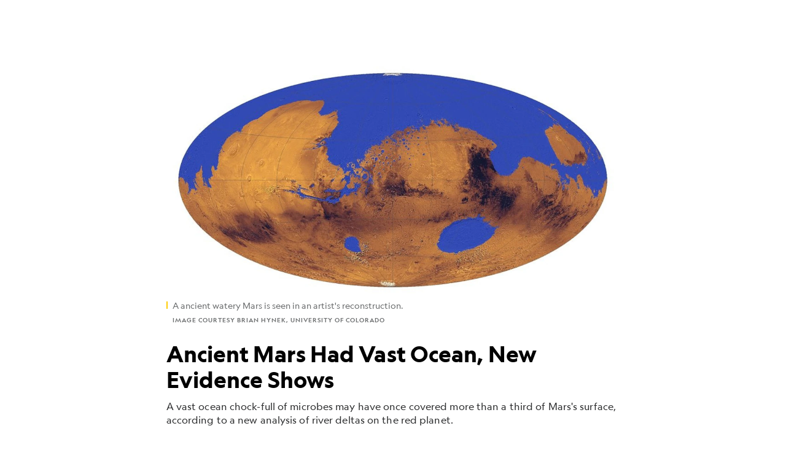

--- FILE ---
content_type: text/html; charset=utf-8
request_url: https://www.nationalgeographic.com/science/article/100614-ancient-mars-oceans-deltas-science
body_size: 59311
content:

        <!doctype html>
        <html lang="en"lang="en">
            <head>
                <!-- NATGEO | e0245240b26b | 4620 | c05efc2c4794602c22a9d957d4b618c4f8ca671f | www.nationalgeographic.com | Fri, 23 Jan 2026 15:29:44 GMT -->
                <meta charSet="utf-8" />
                <meta name="viewport" content="width=device-width, initial-scale=1.0, maximum-scale=2.0" />
                <meta http-equiv="x-ua-compatible" content="IE=edge,chrome=1" />
                <meta property="og:locale" content="en_US" />
                <link href="//assets-cdn.nationalgeographic.com" rel="preconnect" />
                <link href="//i.natgeofe.com" rel="preconnect" />
                <link href="//dcf.espn.com" rel="preconnect" />
                <script>__dataLayer={"page":{},"pzn":{},"site":{},"visitor":{"swid":"not applicable"},"pageViewed":false}</script>
                <script src="https://dcf.espn.com/TWDC-DTCI/prod/Bootstrap.js"></script>
                <link rel="preload" href="//assets-cdn.nationalgeographic.com/natgeo/c05efc2c4794-release-01-20-2026.2/client/natgeo/css/fusion-2fffc3e0.css" as="style" />
                
                <link data-react-helmet="true" rel="stylesheet" href="//assets-cdn.nationalgeographic.com/natgeo/c05efc2c4794-release-01-20-2026.2/client/natgeo/css/fusion-2fffc3e0.css"/><link data-react-helmet="true" rel="stylesheet" href="//assets-cdn.nationalgeographic.com/natgeo/c05efc2c4794-release-01-20-2026.2/client/natgeo/css/1240-c06f5a99.css"/><link data-react-helmet="true" rel="stylesheet" href="//assets-cdn.nationalgeographic.com/natgeo/c05efc2c4794-release-01-20-2026.2/client/natgeo/css/natgeo-b3479f6e.css"/><link data-react-helmet="true" rel="stylesheet" href="//assets-cdn.nationalgeographic.com/natgeo/c05efc2c4794-release-01-20-2026.2/client/natgeo/css/6486-e2970fa3.css"/><link data-react-helmet="true" rel="stylesheet" href="//assets-cdn.nationalgeographic.com/natgeo/c05efc2c4794-release-01-20-2026.2/client/natgeo/css/5452-9b1e3d4a.css"/><link data-react-helmet="true" rel="stylesheet" href="//assets-cdn.nationalgeographic.com/natgeo/c05efc2c4794-release-01-20-2026.2/client/natgeo/css/1156-07c56ce0.css"/><link data-react-helmet="true" rel="stylesheet" href="//assets-cdn.nationalgeographic.com/natgeo/c05efc2c4794-release-01-20-2026.2/client/natgeo/css/7216-47ae56b4.css"/><link data-react-helmet="true" rel="stylesheet" href="//assets-cdn.nationalgeographic.com/natgeo/c05efc2c4794-release-01-20-2026.2/client/natgeo/css/3021-807ed69a.css"/><link data-react-helmet="true" rel="stylesheet" href="//assets-cdn.nationalgeographic.com/natgeo/c05efc2c4794-release-01-20-2026.2/client/natgeo/css/4629-ca5f1ca6.css"/><link data-react-helmet="true" rel="stylesheet" href="//assets-cdn.nationalgeographic.com/natgeo/c05efc2c4794-release-01-20-2026.2/client/natgeo/css/4162-313cf2d3.css"/><link data-react-helmet="true" rel="stylesheet" href="//assets-cdn.nationalgeographic.com/natgeo/c05efc2c4794-release-01-20-2026.2/client/natgeo/css/9381-fb5623f1.css"/><link data-react-helmet="true" rel="stylesheet" href="//assets-cdn.nationalgeographic.com/natgeo/c05efc2c4794-release-01-20-2026.2/client/natgeo/css/6753-8186ac7c.css"/><link data-react-helmet="true" rel="stylesheet" href="//assets-cdn.nationalgeographic.com/natgeo/c05efc2c4794-release-01-20-2026.2/client/natgeo/css/7023-3cdb29f1.css"/><link data-react-helmet="true" rel="stylesheet" href="//assets-cdn.nationalgeographic.com/natgeo/c05efc2c4794-release-01-20-2026.2/client/natgeo/css/4343-620d6a5d.css"/><link data-react-helmet="true" rel="stylesheet" href="//assets-cdn.nationalgeographic.com/natgeo/c05efc2c4794-release-01-20-2026.2/client/natgeo/css/3097-c359bf25.css"/><link data-react-helmet="true" rel="stylesheet" href="//assets-cdn.nationalgeographic.com/natgeo/c05efc2c4794-release-01-20-2026.2/client/natgeo/css/3050-49b55d40.css"/><link data-react-helmet="true" rel="stylesheet" href="//assets-cdn.nationalgeographic.com/natgeo/c05efc2c4794-release-01-20-2026.2/client/natgeo/css/prismarticle-6625e324.css"/><link data-react-helmet="true" rel="canonical" href="https://www.nationalgeographic.com/science/article/100614-ancient-mars-oceans-deltas-science"/><link data-react-helmet="true" rel="alternate" hreflang="en-us" href="https://www.nationalgeographic.com/science/article/100614-ancient-mars-oceans-deltas-science"/><link data-react-helmet="true" rel="mask-icon" href="https://assets-cdn.nationalgeographic.com/natgeo/static/icons/mask-icon.svg" color="#FFCC00"/><link data-react-helmet="true" rel="shortcut icon" href="https://assets-cdn.nationalgeographic.com/natgeo/static/icons/favicon.ico"/><link data-react-helmet="true" rel="apple-touch-icon" href="https://assets-cdn.nationalgeographic.com/natgeo/static/icons/favicon-32x32.png"/><link data-react-helmet="true" rel="apple-touch-icon-precomposed" sizes="32x32" href="https://assets-cdn.nationalgeographic.com/natgeo/static/icons/favicon-32x32.png"/><link data-react-helmet="true" rel="apple-touch-icon-precomposed" sizes="180x180" href="https://assets-cdn.nationalgeographic.com/natgeo/static/icons/favicon-180x180.png"/>
                <script src="//assets-cdn.nationalgeographic.com/natgeo/c05efc2c4794-release-01-20-2026.2/client/natgeo/runtime-57351837.js" defer></script><script src="//assets-cdn.nationalgeographic.com/natgeo/c05efc2c4794-release-01-20-2026.2/client/natgeo/1240-f6c10a01.js" defer></script><script src="//assets-cdn.nationalgeographic.com/natgeo/c05efc2c4794-release-01-20-2026.2/client/natgeo/9479-e4570a09.js" defer></script><script src="//assets-cdn.nationalgeographic.com/natgeo/c05efc2c4794-release-01-20-2026.2/client/natgeo/2021-905863b7.js" defer></script><script src="//assets-cdn.nationalgeographic.com/natgeo/c05efc2c4794-release-01-20-2026.2/client/natgeo/7708-bd1924dc.js" defer></script><script src="//assets-cdn.nationalgeographic.com/natgeo/c05efc2c4794-release-01-20-2026.2/client/natgeo/1526-be33e164.js" defer></script><script src="//assets-cdn.nationalgeographic.com/natgeo/c05efc2c4794-release-01-20-2026.2/client/natgeo/192-26b74fd2.js" defer></script><script src="//assets-cdn.nationalgeographic.com/natgeo/c05efc2c4794-release-01-20-2026.2/client/natgeo/6486-dc2248e3.js" defer></script><script src="//assets-cdn.nationalgeographic.com/natgeo/c05efc2c4794-release-01-20-2026.2/client/natgeo/5452-fa570d94.js" defer></script><script src="//assets-cdn.nationalgeographic.com/natgeo/c05efc2c4794-release-01-20-2026.2/client/natgeo/3898-15381dda.js" defer></script><script src="//assets-cdn.nationalgeographic.com/natgeo/c05efc2c4794-release-01-20-2026.2/client/natgeo/9111-ead00aa2.js" defer></script><script src="//assets-cdn.nationalgeographic.com/natgeo/c05efc2c4794-release-01-20-2026.2/client/natgeo/19-7473480a.js" defer></script><script src="//assets-cdn.nationalgeographic.com/natgeo/c05efc2c4794-release-01-20-2026.2/client/natgeo/4257-93222af5.js" defer></script><script src="//assets-cdn.nationalgeographic.com/natgeo/c05efc2c4794-release-01-20-2026.2/client/natgeo/1156-b84be174.js" defer></script><script src="//assets-cdn.nationalgeographic.com/natgeo/c05efc2c4794-release-01-20-2026.2/client/natgeo/7216-dd216f1d.js" defer></script><script src="//assets-cdn.nationalgeographic.com/natgeo/c05efc2c4794-release-01-20-2026.2/client/natgeo/1636-bdbfbba4.js" defer></script><script src="//assets-cdn.nationalgeographic.com/natgeo/c05efc2c4794-release-01-20-2026.2/client/natgeo/3021-9d8beb96.js" defer></script><script src="//assets-cdn.nationalgeographic.com/natgeo/c05efc2c4794-release-01-20-2026.2/client/natgeo/8330-0b99e529.js" defer></script><script src="//assets-cdn.nationalgeographic.com/natgeo/c05efc2c4794-release-01-20-2026.2/client/natgeo/4629-5554421d.js" defer></script><script src="//assets-cdn.nationalgeographic.com/natgeo/c05efc2c4794-release-01-20-2026.2/client/natgeo/4162-0cf9c48d.js" defer></script><script src="//assets-cdn.nationalgeographic.com/natgeo/c05efc2c4794-release-01-20-2026.2/client/natgeo/9381-59a105c6.js" defer></script><script src="//assets-cdn.nationalgeographic.com/natgeo/c05efc2c4794-release-01-20-2026.2/client/natgeo/6753-3e892efd.js" defer></script><script src="//assets-cdn.nationalgeographic.com/natgeo/c05efc2c4794-release-01-20-2026.2/client/natgeo/4343-76cbbe67.js" defer></script><script src="//assets-cdn.nationalgeographic.com/natgeo/c05efc2c4794-release-01-20-2026.2/client/natgeo/3097-28375b13.js" defer></script><script src="//assets-cdn.nationalgeographic.com/natgeo/c05efc2c4794-release-01-20-2026.2/client/natgeo/3050-01c5cd88.js" defer></script>
                <link rel="prefetch" href="//assets-cdn.nationalgeographic.com/natgeo/c05efc2c4794-release-01-20-2026.2/client/natgeo/_manifest.js" as="script" /><link rel="prefetch" href="//assets-cdn.nationalgeographic.com/natgeo/c05efc2c4794-release-01-20-2026.2/client/natgeo/natgeo-3c4746de.js" as="script" />
<link rel="prefetch" href="//assets-cdn.nationalgeographic.com/natgeo/c05efc2c4794-release-01-20-2026.2/client/natgeo/prismarticle-8aed1c9e.js" as="script" />
                <title data-react-helmet="true">Ancient Mars Had Vast Ocean, New Evidence Shows | National Geographic</title>
                <meta data-react-helmet="true" name="title" content="Ancient Mars Had Vast Ocean, New Evidence Shows | National Geographic"/><meta data-react-helmet="true" name="description" content="A vast ocean chock-full of microbes may have once covered more than a third of Mars&#x27;s surface, according to a new analysis of river deltas on the red planet."/><meta data-react-helmet="true" name="medium" content="website"/><meta data-react-helmet="true" name="guid" content="drn:src:natgeo:unison::prod:9c6748a9-ed30-4cac-92df-cd3aa8be294a"/><meta data-react-helmet="true" property="og:site_name" content="Science"/><meta data-react-helmet="true" property="og:title" content="Ancient Mars Had Vast Ocean, New Evidence Shows"/><meta data-react-helmet="true" property="og:description" content="A vast ocean chock-full of microbes may have once covered more than a third of Mars&#x27;s surface, according to a new analysis of river deltas on the red planet."/><meta data-react-helmet="true" property="og:url" content="https://www.nationalgeographic.com/science/article/100614-ancient-mars-oceans-deltas-science"/><meta data-react-helmet="true" property="og:image" content="https://i.natgeofe.com/n/78c56400-29d7-4acb-aa69-caaa941d8718/mars-global-oceans-new-map_21536_990x742_16x9.jpg?w=1200"/><meta data-react-helmet="true" property="og:image:width" content="1200"/><meta data-react-helmet="true" property="og:image:height" content="675.2542372881355"/><meta data-react-helmet="true" property="og:type" content="article"/><meta data-react-helmet="true" name="referrer" content="origin"/><meta data-react-helmet="true" name="theme-color" content="#ffffff"/><meta data-react-helmet="true" name="tax:audiences" content="General"/><meta data-react-helmet="true" name="tax:concepts" content/><meta data-react-helmet="true" name="tax:events" content/><meta data-react-helmet="true" name="tax:firstSubject" content="Oceans"/><meta data-react-helmet="true" name="tax:genres" content/><meta data-react-helmet="true" name="tax:locations" content/><meta data-react-helmet="true" name="tax:organizations" content/><meta data-react-helmet="true" name="tax:otherSubjects" content="Mars, Rivers, Microbes"/><meta data-react-helmet="true" name="tax:people" content/><meta data-react-helmet="true" name="tax:series" content/><meta data-react-helmet="true" name="tax:source" content/><meta data-react-helmet="true" name="twitter:site" content="@NatGeo"/><meta data-react-helmet="true" name="twitter:title" content="Ancient Mars Had Vast Ocean, New Evidence Shows"/><meta data-react-helmet="true" name="twitter:description" content="A vast ocean chock-full of microbes may have once covered more than a third of Mars&#x27;s surface, according to a new analysis of river deltas on the red planet."/><meta data-react-helmet="true" name="twitter:url" content="https://www.nationalgeographic.com/science/article/100614-ancient-mars-oceans-deltas-science"/><meta data-react-helmet="true" name="twitter:image:src" content="https://i.natgeofe.com/n/78c56400-29d7-4acb-aa69-caaa941d8718/mars-global-oceans-new-map_21536_990x742_16x9.jpg?w=1200"/><meta data-react-helmet="true" name="twitter:card" content="summary_large_image"/><meta data-react-helmet="true" name="twitter:creator" content="@NatGeo"/><meta data-react-helmet="true" name="twitter:image:alt" content="Ancient Mars Had Vast Ocean, New Evidence Shows"/><meta data-react-helmet="true" name="twitter:app:id:iphone" content="418671597"/><meta data-react-helmet="true" name="twitter:app:name:iphone" content="National Geographic"/><meta data-react-helmet="true" name="twitter:app:id:googleplay" content="com.natgeomobile.ngmagazine"/><meta data-react-helmet="true" name="twitter:app:name:googleplay" content="National Geographic"/><meta data-react-helmet="true" name="robots" content="max-image-preview:large"/><meta data-react-helmet="true" name="article:published_time" content="01-23-2026"/><meta data-react-helmet="true" name="article:modified_time" content="05-03-2021"/><meta data-react-helmet="true" name="article:section" content="Science"/><meta data-react-helmet="true" name="article:publisher" content="https://www.facebook.com/natgeo"/>
                <script data-react-helmet="true" async="true" src="https://scripts.webcontentassessor.com/scripts/340714530193d9627afecb7a2bab115079ee90db012cba398ac76b3339880fdc"></script><script data-react-helmet="true" type="application/ld+json">{"@context":"https://schema.org","@graph":[{"@type":"NewsMediaOrganization","@id":"https://www.nationalgeographic.com/science/article/100614-ancient-mars-oceans-deltas-science#organization","name":"National Geographic","url":"https://www.nationalgeographic.com/","sameAs":["https://en.wikipedia.org/wiki/National_Geographic","https://www.facebook.com/natgeo","https://x.com/NatGeo","https://www.instagram.com/natgeo/","https://www.linkedin.com/company/national-geographic/"],"logo":{"@type":"ImageObject","@id":"https://www.nationalgeographic.com/science/article/100614-ancient-mars-oceans-deltas-science#logo","url":"https://assets-cdn.nationalgeographic.com/natgeo/static/default.NG.logo.dark.jpg","contentUrl":"https://assets-cdn.nationalgeographic.com/natgeo/static/default.NG.logo.dark.jpg","width":600,"height":60}},{"@type":"WebSite","@id":"https://www.nationalgeographic.com/#website","url":"https://www.nationalgeographic.com/","name":"National Geographic","publisher":{"@id":"https://www.nationalgeographic.com/science/article/100614-ancient-mars-oceans-deltas-science#organization"},"inLanguage":"en"},{"@type":"WebPage","@id":"https://www.nationalgeographic.com/science/article/100614-ancient-mars-oceans-deltas-science#webpage","url":"https://www.nationalgeographic.com/science/article/100614-ancient-mars-oceans-deltas-science","name":"Ancient Mars Had Vast Ocean, New Evidence Shows","description":"A vast ocean chock-full of microbes may have once covered more than a third of Mars's surface, according to a new analysis of river deltas on the red planet.","isPartOf":{"@id":"https://www.nationalgeographic.com/#website"},"breadcrumb":{"@id":"https://www.nationalgeographic.com/science/article/100614-ancient-mars-oceans-deltas-science#breadcrumb"},"datePublished":"2010-06-16T15:05:00.000Z","inLanguage":"en","dateModified":"2021-05-03T17:59:34.027Z","primaryImageOfPage":{"@id":"https://www.nationalgeographic.com/science/article/100614-ancient-mars-oceans-deltas-science#primaryimage"}},{"@type":"BreadcrumbList","@id":"https://www.nationalgeographic.com/science/article/100614-ancient-mars-oceans-deltas-science#breadcrumb","itemListElement":[{"@type":"ListItem","position":1,"name":"Home","item":"https://www.nationalgeographic.com/"},{"@type":"ListItem","position":2,"name":"Science","item":"https://www.nationalgeographic.com/science/"},{"@type":"ListItem","position":3,"name":"Ancient Mars Had Vast Ocean, New Evidence Shows","item":"https://www.nationalgeographic.com/science/article/100614-ancient-mars-oceans-deltas-science"}]},{"@type":"ImageObject","@id":"https://www.nationalgeographic.com/science/article/100614-ancient-mars-oceans-deltas-science#primaryimage","url":"https://i.natgeofe.com/n/78c56400-29d7-4acb-aa69-caaa941d8718/mars-global-oceans-new-map_21536_990x742.jpg","contentUrl":"https://i.natgeofe.com/n/78c56400-29d7-4acb-aa69-caaa941d8718/mars-global-oceans-new-map_21536_990x742.jpg","caption":"A ancient watery Mars is seen in an artist's reconstruction."},{"@type":"Person","@id":"https://www.nationalgeographic.com/science/article/100614-ancient-mars-oceans-deltas-science#person-0","name":"Ker Than"},{"@type":"NewsArticle","@id":"https://www.nationalgeographic.com/science/article/100614-ancient-mars-oceans-deltas-science#article","isPartOf":{"@id":"https://www.nationalgeographic.com/science/article/100614-ancient-mars-oceans-deltas-science#webpage"},"mainEntityOfPage":{"@id":"https://www.nationalgeographic.com/science/article/100614-ancient-mars-oceans-deltas-science#webpage"},"headline":"Ancient Mars Had Vast Ocean, New Evidence Shows","description":"A vast ocean chock-full of microbes may have once covered more than a third of Mars's surface, according to a new analysis of river deltas on the red planet.","publisher":{"@id":"https://www.nationalgeographic.com/science/article/100614-ancient-mars-oceans-deltas-science#organization"},"datePublished":"2010-06-16T15:05:00.000Z","inLanguage":"en","alternativeHeadline":"","image":{"@type":"ImageObject","url":"https://i.natgeofe.com/n/78c56400-29d7-4acb-aa69-caaa941d8718/mars-global-oceans-new-map_21536_990x742.jpg","contentUrl":"https://i.natgeofe.com/n/78c56400-29d7-4acb-aa69-caaa941d8718/mars-global-oceans-new-map_21536_990x742.jpg"},"dateModified":"2021-05-03T17:59:34.027Z","author":[{"@id":"https://www.nationalgeographic.com/science/article/100614-ancient-mars-oceans-deltas-science#person-0"}],"wordCount":772,"timeRequired":"PT4M","articleSection":"Science","isAccessibleForFree":true,"keywords":["ancient mars","oceans","deltas","science","mars","rivers","microorganisms"],"hasPart":[{"@id":"https://www.nationalgeographic.com/science/article/100614-ancient-mars-oceans-deltas-science#primaryimage"}]}]}</script>
                
                <script data-nr-type="legacy" data-nr-pct="100">(() => {function gc(n){n=document.cookie.match("(^|;) ?"+n+"=([^;]*)(;|$)");return n?n[2]:null}function sc(n){document.cookie=n}function smpl(n){n/=100;return!!n&&Math.random()<=n}var _nr=!1,_nrCookie=gc("_nr");null!==_nrCookie?"1"===_nrCookie&&(_nr=!0):smpl(100)?(_nr=!0,sc("_nr=1; path=/")):(_nr=!1,sc("_nr=0; path=/"));_nr && (() => {;window.NREUM||(NREUM={});NREUM.init={distributed_tracing:{enabled:true},privacy:{cookies_enabled:true},ajax:{deny_list:["bam.nr-data.net"]}};;NREUM.info = {"beacon":"bam.nr-data.net","errorBeacon":"bam.nr-data.net","sa":1,"licenseKey":"5985ced6ff","applicationID":"703643455"};__nr_require=function(t,e,n){function r(n){if(!e[n]){var o=e[n]={exports:{}};t[n][0].call(o.exports,function(e){var o=t[n][1][e];return r(o||e)},o,o.exports)}return e[n].exports}if("function"==typeof __nr_require)return __nr_require;for(var o=0;o<n.length;o++)r(n[o]);return r}({1:[function(t,e,n){function r(t){try{s.console&&console.log(t)}catch(e){}}var o,i=t("ee"),a=t(31),s={};try{o=localStorage.getItem("__nr_flags").split(","),console&&"function"==typeof console.log&&(s.console=!0,o.indexOf("dev")!==-1&&(s.dev=!0),o.indexOf("nr_dev")!==-1&&(s.nrDev=!0))}catch(c){}s.nrDev&&i.on("internal-error",function(t){r(t.stack)}),s.dev&&i.on("fn-err",function(t,e,n){r(n.stack)}),s.dev&&(r("NR AGENT IN DEVELOPMENT MODE"),r("flags: "+a(s,function(t,e){return t}).join(", ")))},{}],2:[function(t,e,n){function r(t,e,n,r,s){try{l?l-=1:o(s||new UncaughtException(t,e,n),!0)}catch(f){try{i("ierr",[f,c.now(),!0])}catch(d){}}return"function"==typeof u&&u.apply(this,a(arguments))}function UncaughtException(t,e,n){this.message=t||"Uncaught error with no additional information",this.sourceURL=e,this.line=n}function o(t,e){var n=e?null:c.now();i("err",[t,n])}var i=t("handle"),a=t(32),s=t("ee"),c=t("loader"),f=t("gos"),u=window.onerror,d=!1,p="nr@seenError";if(!c.disabled){var l=0;c.features.err=!0,t(1),window.onerror=r;try{throw new Error}catch(h){"stack"in h&&(t(14),t(13),"addEventListener"in window&&t(7),c.xhrWrappable&&t(15),d=!0)}s.on("fn-start",function(t,e,n){d&&(l+=1)}),s.on("fn-err",function(t,e,n){d&&!n[p]&&(f(n,p,function(){return!0}),this.thrown=!0,o(n))}),s.on("fn-end",function(){d&&!this.thrown&&l>0&&(l-=1)}),s.on("internal-error",function(t){i("ierr",[t,c.now(),!0])})}},{}],3:[function(t,e,n){var r=t("loader");r.disabled||(r.features.ins=!0)},{}],4:[function(t,e,n){function r(){U++,L=g.hash,this[u]=y.now()}function o(){U--,g.hash!==L&&i(0,!0);var t=y.now();this[h]=~~this[h]+t-this[u],this[d]=t}function i(t,e){E.emit("newURL",[""+g,e])}function a(t,e){t.on(e,function(){this[e]=y.now()})}var s="-start",c="-end",f="-body",u="fn"+s,d="fn"+c,p="cb"+s,l="cb"+c,h="jsTime",m="fetch",v="addEventListener",w=window,g=w.location,y=t("loader");if(w[v]&&y.xhrWrappable&&!y.disabled){var x=t(11),b=t(12),E=t(9),R=t(7),O=t(14),T=t(8),S=t(15),P=t(10),M=t("ee"),C=M.get("tracer"),N=t(23);t(17),y.features.spa=!0;var L,U=0;M.on(u,r),b.on(p,r),P.on(p,r),M.on(d,o),b.on(l,o),P.on(l,o),M.buffer([u,d,"xhr-resolved"]),R.buffer([u]),O.buffer(["setTimeout"+c,"clearTimeout"+s,u]),S.buffer([u,"new-xhr","send-xhr"+s]),T.buffer([m+s,m+"-done",m+f+s,m+f+c]),E.buffer(["newURL"]),x.buffer([u]),b.buffer(["propagate",p,l,"executor-err","resolve"+s]),C.buffer([u,"no-"+u]),P.buffer(["new-jsonp","cb-start","jsonp-error","jsonp-end"]),a(T,m+s),a(T,m+"-done"),a(P,"new-jsonp"),a(P,"jsonp-end"),a(P,"cb-start"),E.on("pushState-end",i),E.on("replaceState-end",i),w[v]("hashchange",i,N(!0)),w[v]("load",i,N(!0)),w[v]("popstate",function(){i(0,U>1)},N(!0))}},{}],5:[function(t,e,n){function r(){var t=new PerformanceObserver(function(t,e){var n=t.getEntries();s(v,[n])});try{t.observe({entryTypes:["resource"]})}catch(e){}}function o(t){if(s(v,[window.performance.getEntriesByType(w)]),window.performance["c"+p])try{window.performance[h](m,o,!1)}catch(t){}else try{window.performance[h]("webkit"+m,o,!1)}catch(t){}}function i(t){}if(window.performance&&window.performance.timing&&window.performance.getEntriesByType){var a=t("ee"),s=t("handle"),c=t(14),f=t(13),u=t(6),d=t(23),p="learResourceTimings",l="addEventListener",h="removeEventListener",m="resourcetimingbufferfull",v="bstResource",w="resource",g="-start",y="-end",x="fn"+g,b="fn"+y,E="bstTimer",R="pushState",O=t("loader");if(!O.disabled){O.features.stn=!0,t(9),"addEventListener"in window&&t(7);var T=NREUM.o.EV;a.on(x,function(t,e){var n=t[0];n instanceof T&&(this.bstStart=O.now())}),a.on(b,function(t,e){var n=t[0];n instanceof T&&s("bst",[n,e,this.bstStart,O.now()])}),c.on(x,function(t,e,n){this.bstStart=O.now(),this.bstType=n}),c.on(b,function(t,e){s(E,[e,this.bstStart,O.now(),this.bstType])}),f.on(x,function(){this.bstStart=O.now()}),f.on(b,function(t,e){s(E,[e,this.bstStart,O.now(),"requestAnimationFrame"])}),a.on(R+g,function(t){this.time=O.now(),this.startPath=location.pathname+location.hash}),a.on(R+y,function(t){s("bstHist",[location.pathname+location.hash,this.startPath,this.time])}),u()?(s(v,[window.performance.getEntriesByType("resource")]),r()):l in window.performance&&(window.performance["c"+p]?window.performance[l](m,o,d(!1)):window.performance[l]("webkit"+m,o,d(!1))),document[l]("scroll",i,d(!1)),document[l]("keypress",i,d(!1)),document[l]("click",i,d(!1))}}},{}],6:[function(t,e,n){e.exports=function(){return"PerformanceObserver"in window&&"function"==typeof window.PerformanceObserver}},{}],7:[function(t,e,n){function r(t){for(var e=t;e&&!e.hasOwnProperty(u);)e=Object.getPrototypeOf(e);e&&o(e)}function o(t){s.inPlace(t,[u,d],"-",i)}function i(t,e){return t[1]}var a=t("ee").get("events"),s=t("wrap-function")(a,!0),c=t("gos"),f=XMLHttpRequest,u="addEventListener",d="removeEventListener";e.exports=a,"getPrototypeOf"in Object?(r(document),r(window),r(f.prototype)):f.prototype.hasOwnProperty(u)&&(o(window),o(f.prototype)),a.on(u+"-start",function(t,e){var n=t[1];if(null!==n&&("function"==typeof n||"object"==typeof n)){var r=c(n,"nr@wrapped",function(){function t(){if("function"==typeof n.handleEvent)return n.handleEvent.apply(n,arguments)}var e={object:t,"function":n}[typeof n];return e?s(e,"fn-",null,e.name||"anonymous"):n});this.wrapped=t[1]=r}}),a.on(d+"-start",function(t){t[1]=this.wrapped||t[1]})},{}],8:[function(t,e,n){function r(t,e,n){var r=t[e];"function"==typeof r&&(t[e]=function(){var t=i(arguments),e={};o.emit(n+"before-start",[t],e);var a;e[m]&&e[m].dt&&(a=e[m].dt);var s=r.apply(this,t);return o.emit(n+"start",[t,a],s),s.then(function(t){return o.emit(n+"end",[null,t],s),t},function(t){throw o.emit(n+"end",[t],s),t})})}var o=t("ee").get("fetch"),i=t(32),a=t(31);e.exports=o;var s=window,c="fetch-",f=c+"body-",u=["arrayBuffer","blob","json","text","formData"],d=s.Request,p=s.Response,l=s.fetch,h="prototype",m="nr@context";d&&p&&l&&(a(u,function(t,e){r(d[h],e,f),r(p[h],e,f)}),r(s,"fetch",c),o.on(c+"end",function(t,e){var n=this;if(e){var r=e.headers.get("content-length");null!==r&&(n.rxSize=r),o.emit(c+"done",[null,e],n)}else o.emit(c+"done",[t],n)}))},{}],9:[function(t,e,n){var r=t("ee").get("history"),o=t("wrap-function")(r);e.exports=r;var i=window.history&&window.history.constructor&&window.history.constructor.prototype,a=window.history;i&&i.pushState&&i.replaceState&&(a=i),o.inPlace(a,["pushState","replaceState"],"-")},{}],10:[function(t,e,n){function r(t){function e(){f.emit("jsonp-end",[],l),t.removeEventListener("load",e,c(!1)),t.removeEventListener("error",n,c(!1))}function n(){f.emit("jsonp-error",[],l),f.emit("jsonp-end",[],l),t.removeEventListener("load",e,c(!1)),t.removeEventListener("error",n,c(!1))}var r=t&&"string"==typeof t.nodeName&&"script"===t.nodeName.toLowerCase();if(r){var o="function"==typeof t.addEventListener;if(o){var a=i(t.src);if(a){var d=s(a),p="function"==typeof d.parent[d.key];if(p){var l={};u.inPlace(d.parent,[d.key],"cb-",l),t.addEventListener("load",e,c(!1)),t.addEventListener("error",n,c(!1)),f.emit("new-jsonp",[t.src],l)}}}}}function o(){return"addEventListener"in window}function i(t){var e=t.match(d);return e?e[1]:null}function a(t,e){var n=t.match(l),r=n[1],o=n[3];return o?a(o,e[r]):e[r]}function s(t){var e=t.match(p);return e&&e.length>=3?{key:e[2],parent:a(e[1],window)}:{key:t,parent:window}}var c=t(23),f=t("ee").get("jsonp"),u=t("wrap-function")(f);if(e.exports=f,o()){var d=/[?&](?:callback|cb)=([^&#]+)/,p=/(.*).([^.]+)/,l=/^(w+)(.|$)(.*)$/,h=["appendChild","insertBefore","replaceChild"];Node&&Node.prototype&&Node.prototype.appendChild?u.inPlace(Node.prototype,h,"dom-"):(u.inPlace(HTMLElement.prototype,h,"dom-"),u.inPlace(HTMLHeadElement.prototype,h,"dom-"),u.inPlace(HTMLBodyElement.prototype,h,"dom-")),f.on("dom-start",function(t){r(t[0])})}},{}],11:[function(t,e,n){var r=t("ee").get("mutation"),o=t("wrap-function")(r),i=NREUM.o.MO;e.exports=r,i&&(window.MutationObserver=function(t){return this instanceof i?new i(o(t,"fn-")):i.apply(this,arguments)},MutationObserver.prototype=i.prototype)},{}],12:[function(t,e,n){function r(t){var e=i.context(),n=s(t,"executor-",e,null,!1),r=new f(n);return i.context(r).getCtx=function(){return e},r}var o=t("wrap-function"),i=t("ee").get("promise"),a=t("ee").getOrSetContext,s=o(i),c=t(31),f=NREUM.o.PR;e.exports=i,f&&(window.Promise=r,["all","race"].forEach(function(t){var e=f[t];f[t]=function(n){function r(t){return function(){i.emit("propagate",[null,!o],a,!1,!1),o=o||!t}}var o=!1;c(n,function(e,n){Promise.resolve(n).then(r("all"===t),r(!1))});var a=e.apply(f,arguments),s=f.resolve(a);return s}}),["resolve","reject"].forEach(function(t){var e=f[t];f[t]=function(t){var n=e.apply(f,arguments);return t!==n&&i.emit("propagate",[t,!0],n,!1,!1),n}}),f.prototype["catch"]=function(t){return this.then(null,t)},f.prototype=Object.create(f.prototype,{constructor:{value:r}}),c(Object.getOwnPropertyNames(f),function(t,e){try{r[e]=f[e]}catch(n){}}),o.wrapInPlace(f.prototype,"then",function(t){return function(){var e=this,n=o.argsToArray.apply(this,arguments),r=a(e);r.promise=e,n[0]=s(n[0],"cb-",r,null,!1),n[1]=s(n[1],"cb-",r,null,!1);var c=t.apply(this,n);return r.nextPromise=c,i.emit("propagate",[e,!0],c,!1,!1),c}}),i.on("executor-start",function(t){t[0]=s(t[0],"resolve-",this,null,!1),t[1]=s(t[1],"resolve-",this,null,!1)}),i.on("executor-err",function(t,e,n){t[1](n)}),i.on("cb-end",function(t,e,n){i.emit("propagate",[n,!0],this.nextPromise,!1,!1)}),i.on("propagate",function(t,e,n){this.getCtx&&!e||(this.getCtx=function(){if(t instanceof Promise)var e=i.context(t);return e&&e.getCtx?e.getCtx():this})}),r.toString=function(){return""+f})},{}],13:[function(t,e,n){var r=t("ee").get("raf"),o=t("wrap-function")(r),i="equestAnimationFrame";e.exports=r,o.inPlace(window,["r"+i,"mozR"+i,"webkitR"+i,"msR"+i],"raf-"),r.on("raf-start",function(t){t[0]=o(t[0],"fn-")})},{}],14:[function(t,e,n){function r(t,e,n){t[0]=a(t[0],"fn-",null,n)}function o(t,e,n){this.method=n,this.timerDuration=isNaN(t[1])?0:+t[1],t[0]=a(t[0],"fn-",this,n)}var i=t("ee").get("timer"),a=t("wrap-function")(i),s="setTimeout",c="setInterval",f="clearTimeout",u="-start",d="-";e.exports=i,a.inPlace(window,[s,"setImmediate"],s+d),a.inPlace(window,[c],c+d),a.inPlace(window,[f,"clearImmediate"],f+d),i.on(c+u,r),i.on(s+u,o)},{}],15:[function(t,e,n){function r(t,e){d.inPlace(e,["onreadystatechange"],"fn-",s)}function o(){var t=this,e=u.context(t);t.readyState>3&&!e.resolved&&(e.resolved=!0,u.emit("xhr-resolved",[],t)),d.inPlace(t,y,"fn-",s)}function i(t){x.push(t),m&&(E?E.then(a):w?w(a):(R=-R,O.data=R))}function a(){for(var t=0;t<x.length;t++)r([],x[t]);x.length&&(x=[])}function s(t,e){return e}function c(t,e){for(var n in t)e[n]=t[n];return e}t(7);var f=t("ee"),u=f.get("xhr"),d=t("wrap-function")(u),p=t(23),l=NREUM.o,h=l.XHR,m=l.MO,v=l.PR,w=l.SI,g="readystatechange",y=["onload","onerror","onabort","onloadstart","onloadend","onprogress","ontimeout"],x=[];e.exports=u;var b=window.XMLHttpRequest=function(t){var e=new h(t);try{u.emit("new-xhr",[e],e),e.addEventListener(g,o,p(!1))}catch(n){try{u.emit("internal-error",[n])}catch(r){}}return e};if(c(h,b),b.prototype=h.prototype,d.inPlace(b.prototype,["open","send"],"-xhr-",s),u.on("send-xhr-start",function(t,e){r(t,e),i(e)}),u.on("open-xhr-start",r),m){var E=v&&v.resolve();if(!w&&!v){var R=1,O=document.createTextNode(R);new m(a).observe(O,{characterData:!0})}}else f.on("fn-end",function(t){t[0]&&t[0].type===g||a()})},{}],16:[function(t,e,n){function r(t){if(!s(t))return null;var e=window.NREUM;if(!e.loader_config)return null;var n=(e.loader_config.accountID||"").toString()||null,r=(e.loader_config.agentID||"").toString()||null,f=(e.loader_config.trustKey||"").toString()||null;if(!n||!r)return null;var h=l.generateSpanId(),m=l.generateTraceId(),v=Date.now(),w={spanId:h,traceId:m,timestamp:v};return(t.sameOrigin||c(t)&&p())&&(w.traceContextParentHeader=o(h,m),w.traceContextStateHeader=i(h,v,n,r,f)),(t.sameOrigin&&!u()||!t.sameOrigin&&c(t)&&d())&&(w.newrelicHeader=a(h,m,v,n,r,f)),w}function o(t,e){return"00-"+e+"-"+t+"-01"}function i(t,e,n,r,o){var i=0,a="",s=1,c="",f="";return o+"@nr="+i+"-"+s+"-"+n+"-"+r+"-"+t+"-"+a+"-"+c+"-"+f+"-"+e}function a(t,e,n,r,o,i){var a="btoa"in window&&"function"==typeof window.btoa;if(!a)return null;var s={v:[0,1],d:{ty:"Browser",ac:r,ap:o,id:t,tr:e,ti:n}};return i&&r!==i&&(s.d.tk=i),btoa(JSON.stringify(s))}function s(t){return f()&&c(t)}function c(t){var e=!1,n={};if("init"in NREUM&&"distributed_tracing"in NREUM.init&&(n=NREUM.init.distributed_tracing),t.sameOrigin)e=!0;else if(n.allowed_origins instanceof Array)for(var r=0;r<n.allowed_origins.length;r++){var o=h(n.allowed_origins[r]);if(t.hostname===o.hostname&&t.protocol===o.protocol&&t.port===o.port){e=!0;break}}return e}function f(){return"init"in NREUM&&"distributed_tracing"in NREUM.init&&!!NREUM.init.distributed_tracing.enabled}function u(){return"init"in NREUM&&"distributed_tracing"in NREUM.init&&!!NREUM.init.distributed_tracing.exclude_newrelic_header}function d(){return"init"in NREUM&&"distributed_tracing"in NREUM.init&&NREUM.init.distributed_tracing.cors_use_newrelic_header!==!1}function p(){return"init"in NREUM&&"distributed_tracing"in NREUM.init&&!!NREUM.init.distributed_tracing.cors_use_tracecontext_headers}var l=t(28),h=t(18);e.exports={generateTracePayload:r,shouldGenerateTrace:s}},{}],17:[function(t,e,n){function r(t){var e=this.params,n=this.metrics;if(!this.ended){this.ended=!0;for(var r=0;r<p;r++)t.removeEventListener(d[r],this.listener,!1);return e.protocol&&"data"===e.protocol?void g("Ajax/DataUrl/Excluded"):void(e.aborted||(n.duration=a.now()-this.startTime,this.loadCaptureCalled||4!==t.readyState?null==e.status&&(e.status=0):i(this,t),n.cbTime=this.cbTime,s("xhr",[e,n,this.startTime,this.endTime,"xhr"],this)))}}function o(t,e){var n=c(e),r=t.params;r.hostname=n.hostname,r.port=n.port,r.protocol=n.protocol,r.host=n.hostname+":"+n.port,r.pathname=n.pathname,t.parsedOrigin=n,t.sameOrigin=n.sameOrigin}function i(t,e){t.params.status=e.status;var n=v(e,t.lastSize);if(n&&(t.metrics.rxSize=n),t.sameOrigin){var r=e.getResponseHeader("X-NewRelic-App-Data");r&&(t.params.cat=r.split(", ").pop())}t.loadCaptureCalled=!0}var a=t("loader");if(a.xhrWrappable&&!a.disabled){var s=t("handle"),c=t(18),f=t(16).generateTracePayload,u=t("ee"),d=["load","error","abort","timeout"],p=d.length,l=t("id"),h=t(24),m=t(22),v=t(19),w=t(23),g=t(25).recordSupportability,y=NREUM.o.REQ,x=window.XMLHttpRequest;a.features.xhr=!0,t(15),t(8),u.on("new-xhr",function(t){var e=this;e.totalCbs=0,e.called=0,e.cbTime=0,e.end=r,e.ended=!1,e.xhrGuids={},e.lastSize=null,e.loadCaptureCalled=!1,e.params=this.params||{},e.metrics=this.metrics||{},t.addEventListener("load",function(n){i(e,t)},w(!1)),h&&(h>34||h<10)||t.addEventListener("progress",function(t){e.lastSize=t.loaded},w(!1))}),u.on("open-xhr-start",function(t){this.params={method:t[0]},o(this,t[1]),this.metrics={}}),u.on("open-xhr-end",function(t,e){"loader_config"in NREUM&&"xpid"in NREUM.loader_config&&this.sameOrigin&&e.setRequestHeader("X-NewRelic-ID",NREUM.loader_config.xpid);var n=f(this.parsedOrigin);if(n){var r=!1;n.newrelicHeader&&(e.setRequestHeader("newrelic",n.newrelicHeader),r=!0),n.traceContextParentHeader&&(e.setRequestHeader("traceparent",n.traceContextParentHeader),n.traceContextStateHeader&&e.setRequestHeader("tracestate",n.traceContextStateHeader),r=!0),r&&(this.dt=n)}}),u.on("send-xhr-start",function(t,e){var n=this.metrics,r=t[0],o=this;if(n&&r){var i=m(r);i&&(n.txSize=i)}this.startTime=a.now(),this.listener=function(t){try{"abort"!==t.type||o.loadCaptureCalled||(o.params.aborted=!0),("load"!==t.type||o.called===o.totalCbs&&(o.onloadCalled||"function"!=typeof e.onload))&&o.end(e)}catch(n){try{u.emit("internal-error",[n])}catch(r){}}};for(var s=0;s<p;s++)e.addEventListener(d[s],this.listener,w(!1))}),u.on("xhr-cb-time",function(t,e,n){this.cbTime+=t,e?this.onloadCalled=!0:this.called+=1,this.called!==this.totalCbs||!this.onloadCalled&&"function"==typeof n.onload||this.end(n)}),u.on("xhr-load-added",function(t,e){var n=""+l(t)+!!e;this.xhrGuids&&!this.xhrGuids[n]&&(this.xhrGuids[n]=!0,this.totalCbs+=1)}),u.on("xhr-load-removed",function(t,e){var n=""+l(t)+!!e;this.xhrGuids&&this.xhrGuids[n]&&(delete this.xhrGuids[n],this.totalCbs-=1)}),u.on("xhr-resolved",function(){this.endTime=a.now()}),u.on("addEventListener-end",function(t,e){e instanceof x&&"load"===t[0]&&u.emit("xhr-load-added",[t[1],t[2]],e)}),u.on("removeEventListener-end",function(t,e){e instanceof x&&"load"===t[0]&&u.emit("xhr-load-removed",[t[1],t[2]],e)}),u.on("fn-start",function(t,e,n){e instanceof x&&("onload"===n&&(this.onload=!0),("load"===(t[0]&&t[0].type)||this.onload)&&(this.xhrCbStart=a.now()))}),u.on("fn-end",function(t,e){this.xhrCbStart&&u.emit("xhr-cb-time",[a.now()-this.xhrCbStart,this.onload,e],e)}),u.on("fetch-before-start",function(t){function e(t,e){var n=!1;return e.newrelicHeader&&(t.set("newrelic",e.newrelicHeader),n=!0),e.traceContextParentHeader&&(t.set("traceparent",e.traceContextParentHeader),e.traceContextStateHeader&&t.set("tracestate",e.traceContextStateHeader),n=!0),n}var n,r=t[1]||{};"string"==typeof t[0]?n=t[0]:t[0]&&t[0].url?n=t[0].url:window.URL&&t[0]&&t[0]instanceof URL&&(n=t[0].href),n&&(this.parsedOrigin=c(n),this.sameOrigin=this.parsedOrigin.sameOrigin);var o=f(this.parsedOrigin);if(o&&(o.newrelicHeader||o.traceContextParentHeader))if("string"==typeof t[0]||window.URL&&t[0]&&t[0]instanceof URL){var i={};for(var a in r)i[a]=r[a];i.headers=new Headers(r.headers||{}),e(i.headers,o)&&(this.dt=o),t.length>1?t[1]=i:t.push(i)}else t[0]&&t[0].headers&&e(t[0].headers,o)&&(this.dt=o)}),u.on("fetch-start",function(t,e){this.params={},this.metrics={},this.startTime=a.now(),this.dt=e,t.length>=1&&(this.target=t[0]),t.length>=2&&(this.opts=t[1]);var n,r=this.opts||{},i=this.target;if("string"==typeof i?n=i:"object"==typeof i&&i instanceof y?n=i.url:window.URL&&"object"==typeof i&&i instanceof URL&&(n=i.href),o(this,n),"data"!==this.params.protocol){var s=(""+(i&&i instanceof y&&i.method||r.method||"GET")).toUpperCase();this.params.method=s,this.txSize=m(r.body)||0}}),u.on("fetch-done",function(t,e){if(this.endTime=a.now(),this.params||(this.params={}),"data"===this.params.protocol)return void g("Ajax/DataUrl/Excluded");this.params.status=e?e.status:0;var n;"string"==typeof this.rxSize&&this.rxSize.length>0&&(n=+this.rxSize);var r={txSize:this.txSize,rxSize:n,duration:a.now()-this.startTime};s("xhr",[this.params,r,this.startTime,this.endTime,"fetch"],this)})}},{}],18:[function(t,e,n){var r={};e.exports=function(t){if(t in r)return r[t];if(0===(t||"").indexOf("data:"))return{protocol:"data"};var e=document.createElement("a"),n=window.location,o={};e.href=t,o.port=e.port;var i=e.href.split("://");!o.port&&i[1]&&(o.port=i[1].split("/")[0].split("@").pop().split(":")[1]),o.port&&"0"!==o.port||(o.port="https"===i[0]?"443":"80"),o.hostname=e.hostname||n.hostname,o.pathname=e.pathname,o.protocol=i[0],"/"!==o.pathname.charAt(0)&&(o.pathname="/"+o.pathname);var a=!e.protocol||":"===e.protocol||e.protocol===n.protocol,s=e.hostname===document.domain&&e.port===n.port;return o.sameOrigin=a&&(!e.hostname||s),"/"===o.pathname&&(r[t]=o),o}},{}],19:[function(t,e,n){function r(t,e){var n=t.responseType;return"json"===n&&null!==e?e:"arraybuffer"===n||"blob"===n||"json"===n?o(t.response):"text"===n||""===n||void 0===n?o(t.responseText):void 0}var o=t(22);e.exports=r},{}],20:[function(t,e,n){function r(){}function o(t,e,n,r){return function(){return u.recordSupportability("API/"+e+"/called"),i(t+e,[f.now()].concat(s(arguments)),n?null:this,r),n?void 0:this}}var i=t("handle"),a=t(31),s=t(32),c=t("ee").get("tracer"),f=t("loader"),u=t(25),d=NREUM;"undefined"==typeof window.newrelic&&(newrelic=d);var p=["setPageViewName","setCustomAttribute","setErrorHandler","finished","addToTrace","inlineHit","addRelease"],l="api-",h=l+"ixn-";a(p,function(t,e){d[e]=o(l,e,!0,"api")}),d.addPageAction=o(l,"addPageAction",!0),d.setCurrentRouteName=o(l,"routeName",!0),e.exports=newrelic,d.interaction=function(){return(new r).get()};var m=r.prototype={createTracer:function(t,e){var n={},r=this,o="function"==typeof e;return i(h+"tracer",[f.now(),t,n],r),function(){if(c.emit((o?"":"no-")+"fn-start",[f.now(),r,o],n),o)try{return e.apply(this,arguments)}catch(t){throw c.emit("fn-err",[arguments,this,t],n),t}finally{c.emit("fn-end",[f.now()],n)}}}};a("actionText,setName,setAttribute,save,ignore,onEnd,getContext,end,get".split(","),function(t,e){m[e]=o(h,e)}),newrelic.noticeError=function(t,e){"string"==typeof t&&(t=new Error(t)),u.recordSupportability("API/noticeError/called"),i("err",[t,f.now(),!1,e])}},{}],21:[function(t,e,n){function r(t){if(NREUM.init){for(var e=NREUM.init,n=t.split("."),r=0;r<n.length-1;r++)if(e=e[n[r]],"object"!=typeof e)return;return e=e[n[n.length-1]]}}e.exports={getConfiguration:r}},{}],22:[function(t,e,n){e.exports=function(t){if("string"==typeof t&&t.length)return t.length;if("object"==typeof t){if("undefined"!=typeof ArrayBuffer&&t instanceof ArrayBuffer&&t.byteLength)return t.byteLength;if("undefined"!=typeof Blob&&t instanceof Blob&&t.size)return t.size;if(!("undefined"!=typeof FormData&&t instanceof FormData))try{return JSON.stringify(t).length}catch(e){return}}}},{}],23:[function(t,e,n){var r=!1;try{var o=Object.defineProperty({},"passive",{get:function(){r=!0}});window.addEventListener("testPassive",null,o),window.removeEventListener("testPassive",null,o)}catch(i){}e.exports=function(t){return r?{passive:!0,capture:!!t}:!!t}},{}],24:[function(t,e,n){var r=0,o=navigator.userAgent.match(/Firefox[/s](d+.d+)/);o&&(r=+o[1]),e.exports=r},{}],25:[function(t,e,n){function r(t,e){var n=[a,t,{name:t},e];return i("storeMetric",n,null,"api"),n}function o(t,e){var n=[s,t,{name:t},e];return i("storeEventMetrics",n,null,"api"),n}var i=t("handle"),a="sm",s="cm";e.exports={constants:{SUPPORTABILITY_METRIC:a,CUSTOM_METRIC:s},recordSupportability:r,recordCustom:o}},{}],26:[function(t,e,n){function r(){return s.exists&&performance.now?Math.round(performance.now()):(i=Math.max((new Date).getTime(),i))-a}function o(){return i}var i=(new Date).getTime(),a=i,s=t(33);e.exports=r,e.exports.offset=a,e.exports.getLastTimestamp=o},{}],27:[function(t,e,n){function r(t,e){var n=t.getEntries();n.forEach(function(t){"first-paint"===t.name?l("timing",["fp",Math.floor(t.startTime)]):"first-contentful-paint"===t.name&&l("timing",["fcp",Math.floor(t.startTime)])})}function o(t,e){var n=t.getEntries();if(n.length>0){var r=n[n.length-1];if(f&&f<r.startTime)return;var o=[r],i=a({});i&&o.push(i),l("lcp",o)}}function i(t){t.getEntries().forEach(function(t){t.hadRecentInput||l("cls",[t])})}function a(t){var e=navigator.connection||navigator.mozConnection||navigator.webkitConnection;if(e)return e.type&&(t["net-type"]=e.type),e.effectiveType&&(t["net-etype"]=e.effectiveType),e.rtt&&(t["net-rtt"]=e.rtt),e.downlink&&(t["net-dlink"]=e.downlink),t}function s(t){if(t instanceof w&&!y){var e=Math.round(t.timeStamp),n={type:t.type};a(n),e<=h.now()?n.fid=h.now()-e:e>h.offset&&e<=Date.now()?(e-=h.offset,n.fid=h.now()-e):e=h.now(),y=!0,l("timing",["fi",e,n])}}function c(t){"hidden"===t&&(f=h.now(),l("pageHide",[f]))}if(!("init"in NREUM&&"page_view_timing"in NREUM.init&&"enabled"in NREUM.init.page_view_timing&&NREUM.init.page_view_timing.enabled===!1)){var f,u,d,p,l=t("handle"),h=t("loader"),m=t(30),v=t(23),w=NREUM.o.EV;if("PerformanceObserver"in window&&"function"==typeof window.PerformanceObserver){u=new PerformanceObserver(r);try{u.observe({entryTypes:["paint"]})}catch(g){}d=new PerformanceObserver(o);try{d.observe({entryTypes:["largest-contentful-paint"]})}catch(g){}p=new PerformanceObserver(i);try{p.observe({type:"layout-shift",buffered:!0})}catch(g){}}if("addEventListener"in document){var y=!1,x=["click","keydown","mousedown","pointerdown","touchstart"];x.forEach(function(t){document.addEventListener(t,s,v(!1))})}m(c)}},{}],28:[function(t,e,n){function r(){function t(){return e?15&e[n++]:16*Math.random()|0}var e=null,n=0,r=window.crypto||window.msCrypto;r&&r.getRandomValues&&(e=r.getRandomValues(new Uint8Array(31)));for(var o,i="xxxxxxxx-xxxx-4xxx-yxxx-xxxxxxxxxxxx",a="",s=0;s<i.length;s++)o=i[s],"x"===o?a+=t().toString(16):"y"===o?(o=3&t()|8,a+=o.toString(16)):a+=o;return a}function o(){return a(16)}function i(){return a(32)}function a(t){function e(){return n?15&n[r++]:16*Math.random()|0}var n=null,r=0,o=window.crypto||window.msCrypto;o&&o.getRandomValues&&Uint8Array&&(n=o.getRandomValues(new Uint8Array(t)));for(var i=[],a=0;a<t;a++)i.push(e().toString(16));return i.join("")}e.exports={generateUuid:r,generateSpanId:o,generateTraceId:i}},{}],29:[function(t,e,n){function r(t,e){if(!o)return!1;if(t!==o)return!1;if(!e)return!0;if(!i)return!1;for(var n=i.split("."),r=e.split("."),a=0;a<r.length;a++)if(r[a]!==n[a])return!1;return!0}var o=null,i=null,a=/Version\/(\S+)\s+Safari/;if(navigator.userAgent){var s=navigator.userAgent,c=s.match(a);c&&s.indexOf("Chrome")===-1&&s.indexOf("Chromium")===-1&&(o="Safari",i=c[1])}e.exports={agent:o,version:i,match:r}},{}],30:[function(t,e,n){function r(t){function e(){t(s&&document[s]?document[s]:document[i]?"hidden":"visible")}"addEventListener"in document&&a&&document.addEventListener(a,e,o(!1))}var o=t(23);e.exports=r;var i,a,s;"undefined"!=typeof document.hidden?(i="hidden",a="visibilitychange",s="visibilityState"):"undefined"!=typeof document.msHidden?(i="msHidden",a="msvisibilitychange"):"undefined"!=typeof document.webkitHidden&&(i="webkitHidden",a="webkitvisibilitychange",s="webkitVisibilityState")},{}],31:[function(t,e,n){function r(t,e){var n=[],r="",i=0;for(r in t)o.call(t,r)&&(n[i]=e(r,t[r]),i+=1);return n}var o=Object.prototype.hasOwnProperty;e.exports=r},{}],32:[function(t,e,n){function r(t,e,n){e||(e=0),"undefined"==typeof n&&(n=t?t.length:0);for(var r=-1,o=n-e||0,i=Array(o<0?0:o);++r<o;)i[r]=t[e+r];return i}e.exports=r},{}],33:[function(t,e,n){e.exports={exists:"undefined"!=typeof window.performance&&window.performance.timing&&"undefined"!=typeof window.performance.timing.navigationStart}},{}],ee:[function(t,e,n){function r(){}function o(t){function e(t){return t&&t instanceof r?t:t?f(t,c,a):a()}function n(n,r,o,i,a){if(a!==!1&&(a=!0),!l.aborted||i){t&&a&&t(n,r,o);for(var s=e(o),c=m(n),f=c.length,u=0;u<f;u++)c[u].apply(s,r);var p=d[y[n]];return p&&p.push([x,n,r,s]),s}}function i(t,e){g[t]=m(t).concat(e)}function h(t,e){var n=g[t];if(n)for(var r=0;r<n.length;r++)n[r]===e&&n.splice(r,1)}function m(t){return g[t]||[]}function v(t){return p[t]=p[t]||o(n)}function w(t,e){l.aborted||u(t,function(t,n){e=e||"feature",y[n]=e,e in d||(d[e]=[])})}var g={},y={},x={on:i,addEventListener:i,removeEventListener:h,emit:n,get:v,listeners:m,context:e,buffer:w,abort:s,aborted:!1};return x}function i(t){return f(t,c,a)}function a(){return new r}function s(){(d.api||d.feature)&&(l.aborted=!0,d=l.backlog={})}var c="nr@context",f=t("gos"),u=t(31),d={},p={},l=e.exports=o();e.exports.getOrSetContext=i,l.backlog=d},{}],gos:[function(t,e,n){function r(t,e,n){if(o.call(t,e))return t[e];var r=n();if(Object.defineProperty&&Object.keys)try{return Object.defineProperty(t,e,{value:r,writable:!0,enumerable:!1}),r}catch(i){}return t[e]=r,r}var o=Object.prototype.hasOwnProperty;e.exports=r},{}],handle:[function(t,e,n){function r(t,e,n,r){o.buffer([t],r),o.emit(t,e,n)}var o=t("ee").get("handle");e.exports=r,r.ee=o},{}],id:[function(t,e,n){function r(t){var e=typeof t;return!t||"object"!==e&&"function"!==e?-1:t===window?0:a(t,i,function(){return o++})}var o=1,i="nr@id",a=t("gos");e.exports=r},{}],loader:[function(t,e,n){function r(){if(!T++){var t=O.info=NREUM.info,e=m.getElementsByTagName("script")[0];if(setTimeout(f.abort,3e4),!(t&&t.licenseKey&&t.applicationID&&e))return f.abort();c(E,function(e,n){t[e]||(t[e]=n)});var n=a();s("mark",["onload",n+O.offset],null,"api"),s("timing",["load",n]);var r=m.createElement("script");0===t.agent.indexOf("http://")||0===t.agent.indexOf("https://")?r.src=t.agent:r.src=l+"://"+t.agent,e.parentNode.insertBefore(r,e)}}function o(){"complete"===m.readyState&&i()}function i(){s("mark",["domContent",a()+O.offset],null,"api")}var a=t(26),s=t("handle"),c=t(31),f=t("ee"),u=t(29),d=t(21),p=t(23),l=d.getConfiguration("ssl")===!1?"http":"https",h=window,m=h.document,v="addEventListener",w="attachEvent",g=h.XMLHttpRequest,y=g&&g.prototype,x=!1;NREUM.o={ST:setTimeout,SI:h.setImmediate,CT:clearTimeout,XHR:g,REQ:h.Request,EV:h.Event,PR:h.Promise,MO:h.MutationObserver};var b=""+location,E={beacon:"bam.nr-data.net",errorBeacon:"bam.nr-data.net",agent:"js-agent.newrelic.com/nr-spa-1216.min.js"},R=g&&y&&y[v]&&!/CriOS/.test(navigator.userAgent),O=e.exports={offset:a.getLastTimestamp(),now:a,origin:b,features:{},xhrWrappable:R,userAgent:u,disabled:x};if(!x){t(20),t(27),m[v]?(m[v]("DOMContentLoaded",i,p(!1)),h[v]("load",r,p(!1))):(m[w]("onreadystatechange",o),h[w]("onload",r)),s("mark",["firstbyte",a.getLastTimestamp()],null,"api");var T=0}},{}],"wrap-function":[function(t,e,n){function r(t,e){function n(e,n,r,c,f){function nrWrapper(){var i,a,u,p;try{a=this,i=d(arguments),u="function"==typeof r?r(i,a):r||{}}catch(l){o([l,"",[i,a,c],u],t)}s(n+"start",[i,a,c],u,f);try{return p=e.apply(a,i)}catch(h){throw s(n+"err",[i,a,h],u,f),h}finally{s(n+"end",[i,a,p],u,f)}}return a(e)?e:(n||(n=""),nrWrapper[p]=e,i(e,nrWrapper,t),nrWrapper)}function r(t,e,r,o,i){r||(r="");var s,c,f,u="-"===r.charAt(0);for(f=0;f<e.length;f++)c=e[f],s=t[c],a(s)||(t[c]=n(s,u?c+r:r,o,c,i))}function s(n,r,i,a){if(!h||e){var s=h;h=!0;try{t.emit(n,r,i,e,a)}catch(c){o([c,n,r,i],t)}h=s}}return t||(t=u),n.inPlace=r,n.flag=p,n}function o(t,e){e||(e=u);try{e.emit("internal-error",t)}catch(n){}}function i(t,e,n){if(Object.defineProperty&&Object.keys)try{var r=Object.keys(t);return r.forEach(function(n){Object.defineProperty(e,n,{get:function(){return t[n]},set:function(e){return t[n]=e,e}})}),e}catch(i){o([i],n)}for(var a in t)l.call(t,a)&&(e[a]=t[a]);return e}function a(t){return!(t&&t instanceof Function&&t.apply&&!t[p])}function s(t,e){var n=e(t);return n[p]=t,i(t,n,u),n}function c(t,e,n){var r=t[e];t[e]=s(r,n)}function f(){for(var t=arguments.length,e=new Array(t),n=0;n<t;++n)e[n]=arguments[n];return e}var u=t("ee"),d=t(32),p="nr@original",l=Object.prototype.hasOwnProperty,h=!1;e.exports=r,e.exports.wrapFunction=s,e.exports.wrapInPlace=c,e.exports.argsToArray=f},{}]},{},["loader",2,17,5,3,4]);;NREUM.info={"beacon":"bam.nr-data.net","errorBeacon":"bam.nr-data.net","sa":1,"licenseKey":"8d01ff17d1","applicationID":"415461361"}})();})();</script>

                

            </head>
            <body>
                <div id="nav-container"></div>
                
                <div id="natgeo"><div id="fitt-analytics"><div></div><div><div class="ResponsiveWrapper"><div class="GlobalNav" style="--navbarHeight:68px"></div></div></div><div class="stickyFrame stickyFrame--bottom"></div><div class="bp-mobileMDPlus bp-mobileLGPlus bp-tabletPlus bp-desktopPlus bp-desktopLGPlus" data-fitt-page-type="prismarticle"><div class="ResponsiveWrapper" data-wrapping="Layout"><div class="PageLayout page-container cf PageLayout--desktopLg PageLayout--prismarticle fitt-fade-in"><div class="PageLayout__Main" role="main" tabindex="-1"><div class=""><div><div id="natgeo-template1-frame-1-module-1" class="StackModule"><div class="ScrollSpy_container"><span></span><main class="Article-container"><div id="themeProvider" class="theme-natgeo "><div class="FITT_Article_outer-container lqtkC HfYhe zXXje aGO iJVrZ glxIO vUYNV " id="FITTArticle" style="--spacing-top:initial;--spacing-bottom:80px;--spacing-compact-top:initial;--spacing-compact-bottom:48px"><div class="FITT_Article_top"><div style="--spacing-top:40px;--spacing-bottom:initial;--spacing-child-top:initial;--spacing-child-bottom:initial;--spacing-firstChild-top:initial;--spacing-firstChild-bottom:initial;--spacing-lastChild-top:initial;--spacing-lastChild-bottom:initial;--spacing-compact-top:40px;--spacing-compact-bottom:initial;--spacing-firstChild-compact-top:initial;--spacing-firstChild-compact-bottom:initial;--spacing-child-compact-top:initial;--spacing-child-compact-bottom:initial;--spacing-lastChild-compact-top:initial;--spacing-lastChild-compact-bottom:initial" class="dHdHP jLREf zXXje aGO eCClZ nTLv jLsYA gmuro TOSFd VmeZt sCkVm hkQai wGrlE MUuGM fciaN qQjt DhNVo Tgcqk IGLAf tWjkv "><div data-testid="prism-ad-wrapper" data-ad-placeholder="true"></div></div></div><div class="FITT_Article_main  "><div class="VZTD UeCOM jIRH oimqG DjbQm UwdmX Xmrlz ReShI KaJdY lqtkC ssImf HfYhe RTHNs " data-testid="prism-GridContainer"><div class="Kiog kNVGM nvpSA qwdi bmjsw " data-testid="prism-GridRow"><div class="theme-e oBTii mrzah " data-testid="prism-GridColumn" style="--grid-column-span-xxs:var(--grid-columns);--grid-column-span-xs:var(--grid-columns);--grid-column-span-sm:var(--grid-columns);--grid-column-span-md:20;--grid-column-span-lg:16;--grid-column-span-xl:16;--grid-column-span-xxl:14;--grid-column-start-xxs:auto;--grid-column-start-xs:auto;--grid-column-start-sm:auto;--grid-column-start-md:3;--grid-column-start-lg:5;--grid-column-start-xl:5;--grid-column-start-xxl:6"><div style="--spacing-top:40px;--spacing-bottom:0px;--spacing-child-top:initial;--spacing-child-bottom:24px;--spacing-firstChild-top:initial;--spacing-firstChild-bottom:initial;--spacing-lastChild-top:initial;--spacing-lastChild-bottom:24px;--spacing-compact-top:24px;--spacing-compact-bottom:0px;--spacing-firstChild-compact-top:initial;--spacing-firstChild-compact-bottom:initial;--spacing-child-compact-top:initial;--spacing-child-compact-bottom:24px;--spacing-lastChild-compact-top:initial;--spacing-lastChild-compact-bottom:24px" class="dHdHP jLREf zXXje aGO eCClZ nTLv jLsYA gmuro TOSFd VmeZt sCkVm hkQai wGrlE MUuGM fciaN qQjt DhNVo Tgcqk IGLAf tWjkv "><div class="InlineImage GpQCA lZur asrEW " data-testid="prism-inline-image"><figure class="kzIjN GNmeK pYrtp dSqFO " data-testid="prism-figure"><div class="GpQCA lZur " style="padding-bottom:50.303030303030305%" data-testid="prism-ratio-frame"><div class="FvQLF iLTd NqeUA UzzHi iWsMV "><div class="lZur TmzDJ bmjsw " data-testid="prism-copyright-wrapper"><picture data-testid="prism-picture"><source media="(max-width: 374px)" srcSet="https://i.natgeofe.com/n/78c56400-29d7-4acb-aa69-caaa941d8718/mars-global-oceans-new-map_21536_990x742.jpg?w=374&amp;h=188, https://i.natgeofe.com/n/78c56400-29d7-4acb-aa69-caaa941d8718/mars-global-oceans-new-map_21536_990x742.jpg?w=748&amp;h=376 2x"/><source media="(min-width: 375px) and (max-width: 413px)" srcSet="https://i.natgeofe.com/n/78c56400-29d7-4acb-aa69-caaa941d8718/mars-global-oceans-new-map_21536_990x742.jpg?w=413&amp;h=208, https://i.natgeofe.com/n/78c56400-29d7-4acb-aa69-caaa941d8718/mars-global-oceans-new-map_21536_990x742.jpg?w=826&amp;h=416 2x"/><source media="(min-width: 414px) and (max-width: 767px)" srcSet="https://i.natgeofe.com/n/78c56400-29d7-4acb-aa69-caaa941d8718/mars-global-oceans-new-map_21536_990x742.jpg?w=718&amp;h=361, https://i.natgeofe.com/n/78c56400-29d7-4acb-aa69-caaa941d8718/mars-global-oceans-new-map_21536_990x742.jpg?w=1436&amp;h=722 2x"/><source media="(min-width: 768px) and (max-width: 1024px)" srcSet="https://i.natgeofe.com/n/78c56400-29d7-4acb-aa69-caaa941d8718/mars-global-oceans-new-map_21536_990x742.jpg?w=718&amp;h=361, https://i.natgeofe.com/n/78c56400-29d7-4acb-aa69-caaa941d8718/mars-global-oceans-new-map_21536_990x742.jpg?w=1436&amp;h=722 2x"/><source media="(min-width: 1025px)" srcSet="https://i.natgeofe.com/n/78c56400-29d7-4acb-aa69-caaa941d8718/mars-global-oceans-new-map_21536_990x742.jpg?w=1280&amp;h=644, https://i.natgeofe.com/n/78c56400-29d7-4acb-aa69-caaa941d8718/mars-global-oceans-new-map_21536_990x742.jpg?w=2560&amp;h=1288 2x"/><img class="hsDdd NDJZt sJeUN IJwXl vBqtr KrDt itslR SjwtZ hakZw HlUVI " data-testid="prism-image" draggable="false" fetchpriority="high" loading="eager" src="https://i.natgeofe.com/n/78c56400-29d7-4acb-aa69-caaa941d8718/mars-global-oceans-new-map_21536_990x742.jpg"/></picture></div></div></div><figcaption><div class="nMMea bNYiy Mjgpa dGwha DDmxa jgKNG RGHCC aBIU PriDW lZur " data-testid="prism-caption"><div class="HXPPJ barbu yKsXL IzgMt VcHIt uhSzI YGNMU cRAsZ xqMcl QtRul "><span class="hsDdd OOSI GpQCA lZur VlFaz " data-testid="prism-truncate"><span><span class="gtOSm FbbUW tUtYa vOCwz EQwFq yCufu eEak Qmvg nyTIa SRXVc vzLa jgBfc WXDas CiUCW kqbG zrdEG txGfn ygKVe BbezD UOtxr CVfpq xijV soGRS XgdC sEIlf daWqJ ">A ancient watery Mars is seen in an artist's reconstruction.</span></span></span></div><div class="qinlA IpWvx oqZz tylGM lyWxS nWcVF UhTug PPcLh YxlyB "><span class="gtOSm FbbUW tUtYa vOCwz EQwFq yCufu eEak Qmvg nyTIa SRXVc vzLa jgBfc WXDas CiUCW kqbG zrdEG txGfn ygKVe BbezD UOtxr CVfpq xijV soGRS XgdC sEIlf daWqJ YNujN JGtjI aZFDu rkKLh ">IMAGE COURTESY BRIAN HYNEK, UNIVERSITY OF COLORADO</span></div></div></figcaption></figure></div><div class="kCTVx qtHut lqtkC HkWF HfYhe kGyAC " data-testid="prism-headline"><h1 class="vMjAx gjbzK tntuS xZEw mTgUP "><span class="gtOSm FbbUW tUtYa vOCwz EQwFq yCufu eEak Qmvg nyTIa SRXVc vzLa jgBfc WXDas CiUCW kqbG zrdEG txGfn ygKVe BbezD UOtxr CVfpq xijV soGRS XgdC sEIlf daWqJ ">Ancient Mars Had Vast Ocean, New Evidence Shows</span></h1><p class="jxTEW Poyse uieav lqtkC HkWF HfYhe kGyAC "><span class="gtOSm FbbUW tUtYa vOCwz EQwFq yCufu eEak Qmvg nyTIa SRXVc vzLa jgBfc WXDas CiUCW kqbG zrdEG txGfn ygKVe BbezD UOtxr CVfpq xijV soGRS XgdC sEIlf daWqJ ">A vast ocean chock-full of microbes may have once covered more than a third of Mars's surface, according to a new analysis of river deltas on the red planet.</span></p></div><div class="QHblV nkdHX mHUQ kvZxL hTosT whbOj " data-testid="prism-byline"><div class="VZTD mLASH BQWr OcxMG oJce "><div class="kKfXc ubAkB VZTD rEPuv "><div class="TQPvQ fVlAg HUcap kxY REjk UamUc WxHIR HhZOB yaUf VOJBn KMpjV XSbaH Umfib ukdDD "><span class="tChGB zbFav ">By</span><span>Ker Than</span></div><div class="VZTD mLASH gpiba "><div class="jTKbV zIIsP ZdbeE xAPpq QtiLO JQYD ">June 16, 2010</div><span class="Kizia EATCz OKAOH PSAs " aria-hidden="true">•</span><span class="OcATF jSKRU ">4 min read</span></div></div></div><div class="RwkLV Wowzl FokqZ LhXlJ FjRYD toBqx " data-testid="prism-share"><div class="JpUfa aYoBt "><ul class="MZaCt dUXCH nyWZo RnMws Hdwln WBHfo tAchw UDeQM XMkl NUfbq kqfZ "><li class="WEJto "><button aria-label="Share Story on Facebook" class="theme-EWITS mLASH egFzk qXWHA ScoIf ZXRVe jIRH NoTgg CKnnA uklrk nCmVc qWWFI nMRSd YIauu gGlNh ARCOA kyjTO xqlN aANqO aNnIu GDslh LjPJo RpDvg YYtC rTpcz EDgo UVTAB ihLsD niWVk AAqU fctVp ENhiS kCffO kOEGk WMbJE eVJEc TElCQ ZAqMY enocc pJSQ ABRfR aaksc OKklU ATKRo RfOGv neOGk fuOso DwqSE fnpin ArvQf dUniT Mzjkf Niff NKnwO ijAAn dEuPM vwJ JmUFf sgyq cRbVn sBVbK fCfdG oMkBz aOwuK XsORH EgRXa hMVHb LTwlP jJbTO CnYjj TiUFI qeCAC xqvdn JaQpT dAfv PNgfG fIWCu NewES UJNbG EgBCK UvFHa lCCRi XDQHW spAMS TPSuu sbdDW askuE VsLUC YHsrW pYmVc eHvZI qRTXS UOAZi JnwGa pAXEL nKDCU gTRVo iCOvJ znFR hjDDH JboFf OBVry WSzjL sgYaP vMLL tmkuz " data-testid="prism-Network" type="button" aria-expanded="false" aria-haspopup="dialog"><span class="CSJky pdAzW JSFPu "><svg aria-hidden="true" class=" " data-testid="prism-iconography" height="1em" role="presentation" viewBox="0 0 32 32" width="1em" xmlns="http://www.w3.org/2000/svg" xmlns:xlink="http://www.w3.org/1999/xlink" data-icon="social-facebook"><path fill="currentColor" d="M16 2.667c-7.364 0-13.333 6.006-13.333 13.415 0 6.696 4.876 12.245 11.25 13.252V19.96h-3.385v-3.878h3.385v-2.955c0-3.362 1.991-5.219 5.036-5.219 1.459 0 2.985.262 2.985.262v3.301h-1.681c-1.656 0-2.173 1.034-2.173 2.095v2.516h3.698l-.591 3.878h-3.107v9.374c6.374-1.006 11.25-6.556 11.25-13.252 0-7.409-5.969-13.415-13.333-13.415z"/></svg></span></button></li><li class="WEJto "><button aria-label="Share Story on X" class="theme-EWITS mLASH egFzk qXWHA ScoIf ZXRVe jIRH NoTgg CKnnA uklrk nCmVc qWWFI nMRSd YIauu gGlNh ARCOA kyjTO xqlN aANqO aNnIu GDslh LjPJo RpDvg YYtC rTpcz EDgo UVTAB ihLsD niWVk AAqU fctVp ENhiS kCffO kOEGk WMbJE eVJEc TElCQ ZAqMY enocc pJSQ ABRfR aaksc OKklU ATKRo RfOGv neOGk fuOso DwqSE fnpin ArvQf dUniT Mzjkf Niff NKnwO ijAAn dEuPM vwJ JmUFf sgyq cRbVn sBVbK fCfdG oMkBz aOwuK XsORH EgRXa hMVHb LTwlP jJbTO CnYjj TiUFI qeCAC xqvdn JaQpT dAfv PNgfG fIWCu NewES UJNbG EgBCK UvFHa lCCRi XDQHW spAMS TPSuu sbdDW askuE VsLUC YHsrW pYmVc eHvZI qRTXS UOAZi JnwGa pAXEL nKDCU gTRVo iCOvJ znFR hjDDH JboFf OBVry WSzjL sgYaP vMLL tmkuz " data-testid="prism-Network" type="button" aria-expanded="false" aria-haspopup="dialog"><span class="CSJky pdAzW JSFPu "><svg aria-hidden="true" class=" " data-testid="prism-iconography" height="1em" role="presentation" viewBox="0 0 32 32" width="1em" xmlns="http://www.w3.org/2000/svg" xmlns:xlink="http://www.w3.org/1999/xlink" data-icon="social-x"><path fill="currentColor" d="M23.668 4h4.089l-8.933 10.21 10.509 13.894h-8.23l-6.445-8.427-7.375 8.427H3.191l9.555-10.921L2.665 4h8.436l5.826 7.702L23.664 4zm-1.437 21.657h2.266L9.874 6.319H7.443l14.791 19.338z"/></svg></span></button></li><li class="WEJto "><button aria-label="Share Story by Email" class="theme-EWITS mLASH egFzk qXWHA ScoIf ZXRVe jIRH NoTgg CKnnA uklrk nCmVc qWWFI nMRSd YIauu gGlNh ARCOA kyjTO xqlN aANqO aNnIu GDslh LjPJo RpDvg YYtC rTpcz EDgo UVTAB ihLsD niWVk AAqU fctVp ENhiS kCffO kOEGk WMbJE eVJEc TElCQ ZAqMY enocc pJSQ ABRfR aaksc OKklU ATKRo RfOGv neOGk fuOso DwqSE fnpin ArvQf dUniT Mzjkf Niff NKnwO ijAAn dEuPM vwJ JmUFf sgyq cRbVn sBVbK fCfdG oMkBz aOwuK XsORH EgRXa hMVHb LTwlP jJbTO CnYjj TiUFI qeCAC xqvdn JaQpT dAfv PNgfG fIWCu NewES UJNbG EgBCK UvFHa lCCRi XDQHW spAMS TPSuu sbdDW askuE VsLUC YHsrW pYmVc eHvZI qRTXS UOAZi JnwGa pAXEL nKDCU gTRVo iCOvJ znFR hjDDH JboFf OBVry WSzjL sgYaP vMLL tmkuz " data-testid="prism-Network" type="button" aria-expanded="false" aria-haspopup="dialog"><span class="CSJky pdAzW JSFPu "><svg aria-hidden="true" class=" " data-testid="prism-iconography" height="1em" role="presentation" viewBox="0 0 32 32" width="1em" xmlns="http://www.w3.org/2000/svg" xmlns:xlink="http://www.w3.org/1999/xlink" data-icon="social-email"><path fill="currentColor" d="M28.148 6.667c.655 0 1.185.531 1.185 1.185v17.185c0 .655-.531 1.185-1.185 1.185H3.852a1.185 1.185 0 01-1.185-1.185V7.852c0-.655.531-1.185 1.185-1.185h24.296zm-.592 1.917v-.139H4.445v.358l11.391 7.595 11.72-7.814zm0 2.136l-11.063 7.375a1.187 1.187 0 01-1.315 0L4.444 10.939v13.505h23.111V10.72z"/></svg></span></button></li><li class="WEJto "><div data-testid="prism-NetworkLink"><button aria-label="Copy Link" class="theme-EWITS mLASH egFzk qXWHA ScoIf ZXRVe jIRH NoTgg CKnnA uklrk nCmVc qWWFI nMRSd YIauu gGlNh ARCOA kyjTO xqlN aANqO aNnIu GDslh LjPJo RpDvg YYtC rTpcz EDgo UVTAB ihLsD niWVk AAqU fctVp ENhiS kCffO kOEGk WMbJE eVJEc TElCQ ZAqMY enocc pJSQ ABRfR aaksc OKklU ATKRo RfOGv neOGk fuOso DwqSE fnpin ArvQf dUniT Mzjkf Niff NKnwO ijAAn dEuPM vwJ JmUFf sgyq cRbVn sBVbK fCfdG oMkBz aOwuK XsORH EgRXa hMVHb LTwlP jJbTO CnYjj TiUFI qeCAC xqvdn JaQpT dAfv PNgfG fIWCu NewES UJNbG EgBCK UvFHa lCCRi XDQHW spAMS TPSuu sbdDW askuE VsLUC YHsrW pYmVc eHvZI qRTXS UOAZi JnwGa pAXEL nKDCU gTRVo iCOvJ znFR hjDDH JboFf OBVry WSzjL sgYaP vMLL tmkuz " data-testid="prism-Network" type="button" aria-expanded="false" aria-haspopup="dialog"><span class="CSJky pdAzW JSFPu "><svg aria-hidden="true" class=" " data-testid="prism-iconography" height="1em" role="presentation" viewBox="0 0 32 32" width="1em" xmlns="http://www.w3.org/2000/svg" xmlns:xlink="http://www.w3.org/1999/xlink" data-icon="social-link"><path fill="currentColor" d="M26.244 5.756c-.6-.6-1.285-1.029-1.971-1.329s-1.5-.429-2.271-.429-1.543.129-2.271.429-1.415.729-1.971 1.329l-5.486 5.486c-1.029 1.2-1.5 2.656-1.457 4.114s.644 2.914 1.757 4.029c.257.256.556.514.856.686.3.215.6.385.944.514l2.057-2.056c-.385-.043-.771-.129-1.115-.3s-.685-.385-.943-.686c-.644-.644-.943-1.457-.986-2.271s.214-1.671.771-2.356l5.4-5.4c.343-.256.729-.514 1.115-.686a3.442 3.442 0 011.285-.256c.471 0 .9.085 1.329.256s.771.429 1.115.729c.685.685 1.029 1.585 1.029 2.444s-.343 1.756-.985 2.444l-1.157 1.114-1.157 1.157.256 1.029c.044.343.085.729.085 1.071 0 .215 0 .429-.043.644 0 .215-.044.429-.086.644l3.944-3.857c1.157-1.156 1.757-2.7 1.757-4.244s-.643-3.085-1.8-4.244z"/><path fill="currentColor" d="M20.415 13.9c-.044-.085-.085-.171-.129-.256s-.085-.129-.129-.215l-.085-.085c-.044-.043-.085-.129-.129-.171s-.085-.086-.129-.171-.129-.129-.171-.215-.171-.129-.215-.214a4.228 4.228 0 00-.857-.685c-.3-.215-.6-.386-.943-.514l-2.057 2.056c.386.044.771.171 1.115.3.343.171.644.386.943.644.044.043.129.129.171.214s.129.129.171.214c0 .043.044.043.044.086s.043.043.043.085.086.129.129.171.085.129.085.171c0 0 0 .043.044.085 0 .043 0 .043.043.086s.044.129.086.171c.043.085.043.129.086.214v.086c0 .085.043.171.043.214 0 .086.044.171.044.256.085.514.043 1.029-.129 1.543s-.429.944-.814 1.329l-5.4 5.4a3.13 3.13 0 01-1.029.6c-.429.044-.856.129-1.244.129-.471 0-.9-.085-1.329-.256s-.771-.429-1.114-.729c-.644-.644-.944-1.457-.986-2.271s.214-1.671.771-2.356L9.83 17.33c-.171-.556-.256-1.157-.3-1.714-.043-.6 0-1.156.129-1.757l-4.2 4.2c-1.029 1.2-1.5 2.656-1.456 4.156a5.968 5.968 0 001.757 4.029c.6.6 1.244 1.029 1.971 1.329s1.5.429 2.271.429c.685 0 1.414-.129 2.056-.386a6.063 6.063 0 001.886-1.114l5.486-5.485a5.955 5.955 0 001.715-3.471 6.156 6.156 0 00-.729-3.644z"/></svg></span></button><div class="xdNAs rMQsN cELo NoeP BtinW YHmbu hWtE "></div></div></li></ul></div></div></div><div class="natgeoDivider XQpSH " data-testid="prism-divider"></div></div></div></div></div><div style="--spacing-top:0px;--spacing-bottom:32px;--spacing-child-top:initial;--spacing-child-bottom:24px;--spacing-firstChild-top:initial;--spacing-firstChild-bottom:24px;--spacing-lastChild-top:initial;--spacing-lastChild-bottom:initial;--spacing-compact-top:24px;--spacing-compact-bottom:32px;--spacing-firstChild-compact-top:initial;--spacing-firstChild-compact-bottom:24px;--spacing-child-compact-top:initial;--spacing-child-compact-bottom:24px;--spacing-lastChild-compact-top:initial;--spacing-lastChild-compact-bottom:initial" class="dHdHP jLREf zXXje aGO eCClZ nTLv jLsYA gmuro TOSFd VmeZt sCkVm hkQai wGrlE MUuGM fciaN qQjt DhNVo Tgcqk IGLAf tWjkv "><div class="PrismArticleBody SingleColumn xvlfx ZRifP TKoO eaKKC EcdEg bOdfO qXhdi NFNeu UyHES " data-testid="prism-article-body"><div class="FITT_Article_main_group_wrapper VZTD UeCOM jIRH oimqG DjbQm UwdmX Xmrlz ReShI KaJdY lqtkC ssImf HfYhe RTHNs iJVrZ " data-testid="prism-GridContainer"><div class="Kiog kNVGM nvpSA qwdi bmjsw " data-testid="prism-GridRow"><div class="theme-e oBTii mrzah " data-testid="prism-GridColumn" style="--grid-column-span-xxs:var(--grid-columns);--grid-column-span-xs:var(--grid-columns);--grid-column-span-sm:var(--grid-columns);--grid-column-span-md:20;--grid-column-span-lg:16;--grid-column-span-xl:16;--grid-column-span-xxl:14;--grid-column-start-xxs:auto;--grid-column-start-xs:auto;--grid-column-start-sm:auto;--grid-column-start-md:3;--grid-column-start-lg:5;--grid-column-start-xl:5;--grid-column-start-xxl:6"><p class="EkqkG IGXmU nlgHS yuUao MvWXB TjIXL aGjvy ebVHC "><strong class="vtkaO ">A vast ocean chock-full of microbes may have once covered more than a third of <a class="zZygg UbGlr iFzkS qdXbA WCDhQ DbOXS tqUtK GpWVU iJYzE " data-testid="prism-linkbase" href="http://science.nationalgeographic.com/science/space/solar-system/mars-article.html?nav=A-Z">Mars</a>&#x27;s surface, scientists say.</strong></p><p class="EkqkG IGXmU nlgHS yuUao lqtkC TjIXL aGjvy ">The new evidence, from an analysis of dried-up Mars river deltas, adds to growing signs the red planet was once wet.</p><p class="EkqkG IGXmU nlgHS yuUao lqtkC TjIXL aGjvy ">(Related: <a class="zZygg UbGlr iFzkS qdXbA WCDhQ DbOXS tqUtK GpWVU iJYzE " data-testid="prism-linkbase" href="http://news.nationalgeographic.com/news/2007/12/071220-mars-ocean.html">&quot;Sulfur Dioxide Kept Ancient Mars Ocean Flowing.&quot;</a>)</p></div></div></div><div class="NYwzQ vUYNV glxIO ilAoG HPkGR "><div class="natgeo-ad" data-testid="prism-ad-wrapper" style="min-width:728px;min-height:90px;transition:min-height 0.3s linear 0s" data-ad-placeholder="true"><div data-box-type="fitt-adbox-fitt-article-inline-outstream" data-testid="prism-ad"><div class="Ad fitt-article-inline-outstream  ad-slot  " data-slot-type="fitt-article-inline-outstream" data-slot-kvps="pos=fitt-article-inline-outstream-1"></div></div></div></div><div class="FITT_Article_main_group_wrapper VZTD UeCOM jIRH oimqG DjbQm UwdmX Xmrlz ReShI KaJdY lqtkC ssImf HfYhe RTHNs iJVrZ " data-testid="prism-GridContainer"><div class="Kiog kNVGM nvpSA qwdi bmjsw " data-testid="prism-GridRow"><div class="theme-e oBTii mrzah " data-testid="prism-GridColumn" style="--grid-column-span-xxs:var(--grid-columns);--grid-column-span-xs:var(--grid-columns);--grid-column-span-sm:var(--grid-columns);--grid-column-span-md:20;--grid-column-span-lg:16;--grid-column-span-xl:16;--grid-column-span-xxl:14;--grid-column-start-xxs:auto;--grid-column-start-xs:auto;--grid-column-start-sm:auto;--grid-column-start-md:3;--grid-column-start-lg:5;--grid-column-start-xl:5;--grid-column-start-xxl:6"><p class="EkqkG IGXmU nlgHS yuUao lqtkC TjIXL aGjvy ">On <a class="zZygg UbGlr iFzkS qdXbA WCDhQ DbOXS tqUtK GpWVU iJYzE " data-testid="prism-linkbase" href="http://science.nationalgeographic.com/science/space/solar-system/earth.html?nav=A-Z">Earth</a>, river deltas all lie at more or less the same elevation and reflect the current sea level. In fact, by estimating the elevations of ancient deltas, scientists can reconstruct how sea levels have changed over time.</p><p class="EkqkG IGXmU nlgHS yuUao lqtkC TjIXL aGjvy "><a class="zZygg UbGlr iFzkS qdXbA WCDhQ DbOXS tqUtK GpWVU iJYzE " data-testid="prism-linkbase" href="http://lasp.colorado.edu/~hynek/">Brian Hynek</a> and Gaetano Di Achille of the University of Colorado at Boulder applied this thinking to Mars.</p><p class="EkqkG IGXmU nlgHS yuUao lqtkC TjIXL aGjvy ">By determining the elevation of 52 desiccated deltas on Mars, the scientists found that 17 of the deltas lie at approximately the same elevation.</p><p class="EkqkG IGXmU nlgHS yuUao lqtkC TjIXL aGjvy ">&quot;If there was an ocean on Mars, then the deltas should be at a constant elevation—or at least the majority of them, and that is what we found,&quot; Hynek said.</p><p class="EkqkG IGXmU nlgHS yuUao lqtkC TjIXL aGjvy ">The deltas would have ringed an ocean in Mars&#x27;s northern hemisphere that existed about 3.5 to 3.7 billion years ago. (See <a class="zZygg UbGlr iFzkS qdXbA WCDhQ DbOXS tqUtK GpWVU iJYzE " data-testid="prism-linkbase" href="http://science.nationalgeographic.com/science/photos/mars/">Mars pictures.</a>)</p></div></div></div><div class="NYwzQ vUYNV glxIO ilAoG HPkGR "><div class="natgeo-ad" data-testid="prism-ad-wrapper" style="min-width:300px;min-height:250px;transition:min-height 0.3s linear 0s" data-ad-placeholder="true"><div data-box-type="fitt-adbox-fitt-article-inline-box" data-testid="prism-ad"><div class="Ad fitt-article-inline-box  ad-slot  " data-slot-type="fitt-article-inline-box" data-slot-kvps="pos=fitt-article-inline-box"></div></div></div></div><div class="FITT_Article_main_group_wrapper VZTD UeCOM jIRH oimqG DjbQm UwdmX Xmrlz ReShI KaJdY lqtkC ssImf HfYhe RTHNs iJVrZ " data-testid="prism-GridContainer"><div class="Kiog kNVGM nvpSA qwdi bmjsw " data-testid="prism-GridRow"><div class="theme-e oBTii mrzah " data-testid="prism-GridColumn" style="--grid-column-span-xxs:var(--grid-columns);--grid-column-span-xs:var(--grid-columns);--grid-column-span-sm:var(--grid-columns);--grid-column-span-md:20;--grid-column-span-lg:16;--grid-column-span-xl:16;--grid-column-span-xxl:14;--grid-column-start-xxs:auto;--grid-column-start-xs:auto;--grid-column-start-sm:auto;--grid-column-start-md:3;--grid-column-start-lg:5;--grid-column-start-xl:5;--grid-column-start-xxl:6"><p class="EkqkG IGXmU nlgHS yuUao lqtkC TjIXL aGjvy ">The ocean lasted for at least several hundred million years — about the time it would have taken for all the deltas to form, Hynek said.</p><p class="EkqkG IGXmU nlgHS yuUao lqtkC TjIXL aGjvy "><strong class="vtkaO ">Ancient Mars Had Shallow Ocean</strong></p><p class="EkqkG IGXmU nlgHS yuUao lqtkC TjIXL aGjvy ">Scientists first proposed the idea of an ancient Martian ocean in the 1980s after spotting potential beach ridges and other features in images taken by NASA&#x27;s Viking probes.</p><p class="EkqkG IGXmU nlgHS yuUao lqtkC TjIXL aGjvy ">Some, but not all, of that early evidence was later discounted with more precise mapping data from other Mars missions, and the debate has continued.</p><p class="EkqkG IGXmU nlgHS yuUao lqtkC TjIXL aGjvy ">If it existed, Mars&#x27;s ancient ocean was not very big or deep by Earth standards. Its volume was only about one-tenth that of Earth&#x27;s oceans, and it would have only been about 5.5 kilometers (3.4 miles) deep on average.</p></div></div></div><div class="NYwzQ vUYNV glxIO ilAoG HPkGR "><div class="natgeo-ad" data-testid="prism-ad-wrapper" style="min-width:728px;min-height:90px;transition:min-height 0.3s linear 0s" data-ad-placeholder="true"><div data-box-type="fitt-adbox-fitt-article-inline-outstream" data-testid="prism-ad"><div class="Ad fitt-article-inline-outstream  ad-slot  " data-slot-type="fitt-article-inline-outstream" data-slot-kvps="pos=fitt-article-inline-outstream-2"></div></div></div></div><div class="FITT_Article_main_group_wrapper VZTD UeCOM jIRH oimqG DjbQm UwdmX Xmrlz ReShI KaJdY lqtkC ssImf HfYhe RTHNs iJVrZ " data-testid="prism-GridContainer"><div class="Kiog kNVGM nvpSA qwdi bmjsw " data-testid="prism-GridRow"><div class="theme-e oBTii mrzah " data-testid="prism-GridColumn" style="--grid-column-span-xxs:var(--grid-columns);--grid-column-span-xs:var(--grid-columns);--grid-column-span-sm:var(--grid-columns);--grid-column-span-md:20;--grid-column-span-lg:16;--grid-column-span-xl:16;--grid-column-span-xxl:14;--grid-column-start-xxs:auto;--grid-column-start-xs:auto;--grid-column-start-sm:auto;--grid-column-start-md:3;--grid-column-start-lg:5;--grid-column-start-xl:5;--grid-column-start-xxl:6"><p class="EkqkG IGXmU nlgHS yuUao lqtkC TjIXL aGjvy ">By contrast, &quot;the bottom of the Atlantic [Ocean] is roughly 5 kilometers [3.1 miles] deep across a lot of it, but in the Pacific you can get some very deep trenches that are a quite a bit deeper,&quot; said Hynek, whose research appeared in the June 13 issue of the journal <a class="zZygg UbGlr iFzkS qdXbA WCDhQ DbOXS tqUtK GpWVU iJYzE " data-testid="prism-linkbase" href="http://www.nature.com/ngeo/index.html"><em class=" ">Nature Geoscience</em>.</a></p><p class="EkqkG IGXmU nlgHS yuUao lqtkC TjIXL aGjvy "><strong class="vtkaO ">Mars Had Earth-like Atmosphere?</strong></p><p class="EkqkG IGXmU nlgHS yuUao lqtkC TjIXL aGjvy ">An ancient ocean on Mars would mean the planet once had a thick atmosphere and a hydrological cycle similar to that of Earth.</p><p class="EkqkG IGXmU nlgHS yuUao lqtkC TjIXL aGjvy ">&quot;If Mars had an ocean, it must have had clouds and rain, snow in the highlands, ice caps forming, a groundwater system, and all of these things that we have here on Earth,&quot; Hynek said.</p><p class="EkqkG IGXmU nlgHS yuUao lqtkC TjIXL aGjvy ">And where water flowed, life could have arisen. (Read more about <a class="zZygg UbGlr iFzkS qdXbA WCDhQ DbOXS tqUtK GpWVU iJYzE " data-testid="prism-linkbase" href="http://news.nationalgeographic.com/news/2007/08/070803-phoenix-mars.html">the search for life on Mars.</a>)</p></div></div></div><div class="NYwzQ vUYNV glxIO ilAoG HPkGR "><div class="natgeo-ad" data-testid="prism-ad-wrapper" style="min-width:728px;min-height:90px;transition:min-height 0.3s linear 0s" data-ad-placeholder="true"><div data-box-type="fitt-adbox-fitt-article-inline-outstream" data-testid="prism-ad"><div class="Ad fitt-article-inline-outstream  ad-slot  " data-slot-type="fitt-article-inline-outstream" data-slot-kvps="pos=fitt-article-inline-outstream-3"></div></div></div></div><div class="FITT_Article_main_group_wrapper VZTD UeCOM jIRH oimqG DjbQm UwdmX Xmrlz ReShI KaJdY lqtkC ssImf HfYhe RTHNs iJVrZ " data-testid="prism-GridContainer"><div class="Kiog kNVGM nvpSA qwdi bmjsw " data-testid="prism-GridRow"><div class="theme-e oBTii mrzah " data-testid="prism-GridColumn" style="--grid-column-span-xxs:var(--grid-columns);--grid-column-span-xs:var(--grid-columns);--grid-column-span-sm:var(--grid-columns);--grid-column-span-md:20;--grid-column-span-lg:16;--grid-column-span-xl:16;--grid-column-span-xxl:14;--grid-column-start-xxs:auto;--grid-column-start-xs:auto;--grid-column-start-sm:auto;--grid-column-start-md:3;--grid-column-start-lg:5;--grid-column-start-xl:5;--grid-column-start-xxl:6"><p class="EkqkG IGXmU nlgHS yuUao lqtkC TjIXL aGjvy ">&quot;Life on Earth started in the oceans and stayed in the oceans for billions of years,&quot; Hynek said.</p><p class="EkqkG IGXmU nlgHS yuUao lqtkC TjIXL aGjvy ">&quot;If Mars had oceans for even a couple hundred million years, it gives me more hope that we&#x27;ll find evidence of past microbial life on Mars.&quot;</p><p class="EkqkG IGXmU nlgHS yuUao lqtkC TjIXL aGjvy "><strong class="vtkaO ">No &quot;Final Word&quot; on Mars Ocean</strong></p><p class="EkqkG IGXmU nlgHS yuUao lqtkC TjIXL aGjvy ">The new study strengthens the argument for an ancient Martian ocean, but it is &quot;unlikely to give the final word on the [Mars] ocean debate, since it is such indirect reasoning,&quot; said <a class="zZygg UbGlr iFzkS qdXbA WCDhQ DbOXS tqUtK GpWVU iJYzE " data-testid="prism-linkbase" href="http://www.planetary.brown.edu/planetary/head/head.html">James Head III</a>, a planetary scientist at Brown University in Rhode Island who was not involved in the study.</p><p class="EkqkG IGXmU nlgHS yuUao lqtkC TjIXL aGjvy ">In addition, <a class="zZygg UbGlr iFzkS qdXbA WCDhQ DbOXS tqUtK GpWVU iJYzE " data-testid="prism-linkbase" href="http://www-eaps.mit.edu/faculty/perron/">Taylor Perron</a>, a geologist at the Massachusetts Institute of Technology, said the new study still leaves some issues unresolved.</p></div></div></div><div class="NYwzQ vUYNV glxIO ilAoG HPkGR "><div class="natgeo-ad" data-testid="prism-ad-wrapper" style="min-width:300px;min-height:250px;transition:min-height 0.3s linear 0s" data-ad-placeholder="true"><div data-box-type="fitt-adbox-fitt-article-inline-box" data-testid="prism-ad"><div class="Ad fitt-article-inline-box  ad-slot  " data-slot-type="fitt-article-inline-box" data-slot-kvps="pos=fitt-article-inline-box"></div></div></div></div><div class="FITT_Article_main_group_wrapper VZTD UeCOM jIRH oimqG DjbQm UwdmX Xmrlz ReShI KaJdY lqtkC ssImf HfYhe RTHNs iJVrZ " data-testid="prism-GridContainer"><div class="Kiog kNVGM nvpSA qwdi bmjsw " data-testid="prism-GridRow"><div class="theme-e oBTii mrzah " data-testid="prism-GridColumn" style="--grid-column-span-xxs:var(--grid-columns);--grid-column-span-xs:var(--grid-columns);--grid-column-span-sm:var(--grid-columns);--grid-column-span-md:20;--grid-column-span-lg:16;--grid-column-span-xl:16;--grid-column-span-xxl:14;--grid-column-start-xxs:auto;--grid-column-start-xs:auto;--grid-column-start-sm:auto;--grid-column-start-md:3;--grid-column-start-lg:5;--grid-column-start-xl:5;--grid-column-start-xxl:6"><p class="EkqkG IGXmU nlgHS yuUao lqtkC TjIXL aGjvy ">For example, why were the elevations of all the deltas studied not at the same level?</p><p class="EkqkG IGXmU nlgHS yuUao lqtkC TjIXL aGjvy ">&quot;The variability in the elevations of the deltas they mapped allows for the possibility that the deltas do not record a single, level sea surface,&quot; Perron wrote in an email.</p><p class="EkqkG IGXmU nlgHS yuUao lqtkC TjIXL aGjvy ">(Related: <a class="zZygg UbGlr iFzkS qdXbA WCDhQ DbOXS tqUtK GpWVU iJYzE " data-testid="prism-linkbase" href="http://news.nationalgeographic.com/news/2010/03/100309-mars-water-volcanoes-lava-channels/">&quot;Lava, Not Water, Made Mars &#x27;Riverbed.&#x27;&quot;</a>)</p><p class="EkqkG IGXmU nlgHS yuUao lqtkC eTIW sUzSN ">But, he added, &quot;one possible explanation is a large-scale deformation of the planet that warped the landscape, transforming what was once a level shoreline into one with more variable elevations.&quot;</p></div></div></div></div></div></div><div class="FITT_Article_end  "><div class="VZTD UeCOM jIRH oimqG DjbQm UwdmX Xmrlz ReShI KaJdY lqtkC ssImf HfYhe RTHNs " data-testid="prism-GridContainer"><div class="Kiog kNVGM nvpSA qwdi bmjsw " data-testid="prism-GridRow"><div class="theme-e oBTii mrzah " data-testid="prism-GridColumn" style="--grid-column-span-xxs:var(--grid-columns);--grid-column-span-xs:var(--grid-columns);--grid-column-span-sm:var(--grid-columns);--grid-column-span-md:20;--grid-column-span-lg:16;--grid-column-span-xl:16;--grid-column-span-xxl:14;--grid-column-start-xxs:auto;--grid-column-start-xs:auto;--grid-column-start-sm:auto;--grid-column-start-md:3;--grid-column-start-lg:5;--grid-column-start-xl:5;--grid-column-start-xxl:6"><div style="--spacing-top:32px;--spacing-bottom:0px;--spacing-child-top:initial;--spacing-child-bottom:32px;--spacing-firstChild-top:initial;--spacing-firstChild-bottom:initial;--spacing-lastChild-top:initial;--spacing-lastChild-bottom:32px;--spacing-compact-top:32px;--spacing-compact-bottom:0px;--spacing-firstChild-compact-top:initial;--spacing-firstChild-compact-bottom:initial;--spacing-child-compact-top:initial;--spacing-child-compact-bottom:32px;--spacing-lastChild-compact-top:initial;--spacing-lastChild-compact-bottom:32px" class="dHdHP jLREf zXXje aGO eCClZ nTLv jLsYA gmuro TOSFd VmeZt sCkVm hkQai wGrlE MUuGM fciaN qQjt DhNVo Tgcqk IGLAf tWjkv "><div><div data-testid="prism-tags"><h2 class="QOIir HJolv pZjYK JKlkC RZhHM ">Related Topics</h2><ul class="VZTD UeCOM dAmzA ltDkr qBPOY uoPjL "><li class=" "><a class="theme-iPcRv theme-HReFq mLASH egFzk qXWHA ScoIf zYXIH jIRH wNxoc OJpwZ eqFg wSPfd ofvJb bMrzT LaUnX EgONj ibBnq kyjTO lvyBv aANqO aNnIu GDslh LjPJo RpDvg YYtC rTpcz EDgo SIwmX oIWqB mzm MbcTC sXtkB yayQB vXSTR ENhiS dQa-Du SVBll bpBbX GpQCA tuAKv xTell wdAqb ZqGqs LVAIE TnrRA uECag DcwSV XnBOJ cELRj SUAFz XzYk zkmjG aSyef pFen hoNVj TQOOL Haltu NafGB KpEhF jyjDy kZHqU FZKIw QddLR SKDYB UmcQM giepU cTjQC aRMla MMxXy fFMcX PbMFf hJRbU MRTyf iFJTR koyYF TkdYt DZNRX MALjb VUFMN  " data-testid="prism-Tag" href="/related/78e795fc-0749-32e6-8708-7ed7eba2f274/oceans" data-pos="0"><span class="QXDKT rGjeC tuAKv iMbiE ">OCEANS</span></a></li><li class=" "><a class="theme-iPcRv theme-HReFq mLASH egFzk qXWHA ScoIf zYXIH jIRH wNxoc OJpwZ eqFg wSPfd ofvJb bMrzT LaUnX EgONj ibBnq kyjTO lvyBv aANqO aNnIu GDslh LjPJo RpDvg YYtC rTpcz EDgo SIwmX oIWqB mzm MbcTC sXtkB yayQB vXSTR ENhiS dQa-Du SVBll bpBbX GpQCA tuAKv xTell wdAqb ZqGqs LVAIE TnrRA uECag DcwSV XnBOJ cELRj SUAFz XzYk zkmjG aSyef pFen hoNVj TQOOL Haltu NafGB KpEhF jyjDy kZHqU FZKIw QddLR SKDYB UmcQM giepU cTjQC aRMla MMxXy fFMcX PbMFf hJRbU MRTyf iFJTR koyYF TkdYt DZNRX MALjb VUFMN  " data-testid="prism-Tag" href="/related/0ec8658b-0215-3f2b-a2f5-dbcc97c05bf5/mars" data-pos="1"><span class="QXDKT rGjeC tuAKv iMbiE ">MARS</span></a></li><li class=" "><a class="theme-iPcRv theme-HReFq mLASH egFzk qXWHA ScoIf zYXIH jIRH wNxoc OJpwZ eqFg wSPfd ofvJb bMrzT LaUnX EgONj ibBnq kyjTO lvyBv aANqO aNnIu GDslh LjPJo RpDvg YYtC rTpcz EDgo SIwmX oIWqB mzm MbcTC sXtkB yayQB vXSTR ENhiS dQa-Du SVBll bpBbX GpQCA tuAKv xTell wdAqb ZqGqs LVAIE TnrRA uECag DcwSV XnBOJ cELRj SUAFz XzYk zkmjG aSyef pFen hoNVj TQOOL Haltu NafGB KpEhF jyjDy kZHqU FZKIw QddLR SKDYB UmcQM giepU cTjQC aRMla MMxXy fFMcX PbMFf hJRbU MRTyf iFJTR koyYF TkdYt DZNRX MALjb VUFMN  " data-testid="prism-Tag" href="/related/d28b7927-2b87-3a23-a6f9-d2eb2b306982/rivers" data-pos="2"><span class="QXDKT rGjeC tuAKv iMbiE ">RIVERS</span></a></li><li class=" "><a class="theme-iPcRv theme-HReFq mLASH egFzk qXWHA ScoIf zYXIH jIRH wNxoc OJpwZ eqFg wSPfd ofvJb bMrzT LaUnX EgONj ibBnq kyjTO lvyBv aANqO aNnIu GDslh LjPJo RpDvg YYtC rTpcz EDgo SIwmX oIWqB mzm MbcTC sXtkB yayQB vXSTR ENhiS dQa-Du SVBll bpBbX GpQCA tuAKv xTell wdAqb ZqGqs LVAIE TnrRA uECag DcwSV XnBOJ cELRj SUAFz XzYk zkmjG aSyef pFen hoNVj TQOOL Haltu NafGB KpEhF jyjDy kZHqU FZKIw QddLR SKDYB UmcQM giepU cTjQC aRMla MMxXy fFMcX PbMFf hJRbU MRTyf iFJTR koyYF TkdYt DZNRX MALjb VUFMN  " data-testid="prism-Tag" href="/related/a22e7e93-53e5-34b3-8104-07e2b9858985/microbes" data-pos="3"><span class="QXDKT rGjeC tuAKv iMbiE ">MICROBES</span></a></li></ul></div></div></div></div></div></div><div class="VZTD UeCOM jIRH oimqG DjbQm UwdmX Xmrlz ReShI KaJdY lqtkC ssImf HfYhe RTHNs " data-testid="prism-GridContainer"><div class="Kiog kNVGM nvpSA qwdi bmjsw " data-testid="prism-GridRow"><div class="theme-e oBTii mrzah " data-testid="prism-GridColumn" style="--grid-column-span-xxs:var(--grid-columns);--grid-column-span-xs:var(--grid-columns);--grid-column-span-sm:var(--grid-columns);--grid-column-span-md:var(--grid-columns);--grid-column-span-lg:var(--grid-columns);--grid-column-span-xl:var(--grid-columns);--grid-column-span-xxl:var(--grid-columns);--grid-column-start-xxs:auto;--grid-column-start-xs:auto;--grid-column-start-sm:auto;--grid-column-start-md:auto;--grid-column-start-lg:auto;--grid-column-start-xl:auto;--grid-column-start-xxl:auto"><div style="--spacing-top:0px;--spacing-bottom:initial;--spacing-child-top:initial;--spacing-child-bottom:32px;--spacing-firstChild-top:initial;--spacing-firstChild-bottom:32px;--spacing-lastChild-top:initial;--spacing-lastChild-bottom:initial;--spacing-compact-top:0px;--spacing-compact-bottom:initial;--spacing-firstChild-compact-top:initial;--spacing-firstChild-compact-bottom:32px;--spacing-child-compact-top:initial;--spacing-child-compact-bottom:32px;--spacing-lastChild-compact-top:initial;--spacing-lastChild-compact-bottom:initial" class="dHdHP jLREf zXXje aGO eCClZ nTLv jLsYA gmuro TOSFd VmeZt sCkVm hkQai wGrlE MUuGM fciaN qQjt DhNVo Tgcqk IGLAf tWjkv "><div><div class=" " data-testid="prism-card-grid"><h2 class="VZTD TuKxa CsNmx DHUQQ yyrtW ">You May Also Like</h2><div class="HUcap qJZvo cHNTo bIHPn mtdWM kwGcU UrPsH RDaaw lNBjL FqbDc tNvrX fihXm "><div class="liAe uMOq zYIfP pYgZk Mxrkk hsDdd lZur TPpRg NoUSU igcMP DtJWr QgBvn DFdlJ MpFZk " data-testid="prism-card"><a class="iVcn UbGlr ibBnq qdXbA avodi DbOXS tqUtK GpWVU iJYzE QGHKv rEPuv ICwhc seFhp WtEci dVINO " data-testid="prism-linkbase" href="https://www.nationalgeographic.com/health/article/probiotic-supplements-antibiotics-cancer-pregnancy" aria-label="Probiotic supplements won&#x27;t help certain types of people. Are you one of them?" aria-describedby="Probioticsupplementstags"><div class="hsDdd GpQCA lZur BOsoU YMZw dihEb srtah LmIPo JzlZQ VbrfA zZsl kjmkg OwbFk QuuaM cBQOR "><div class="GpQCA lZur lIngG nFtJ GHKp awJgN EuJtJ " data-testid="prism-ratio-frame"><div class="FvQLF iLTd NqeUA UzzHi iWsMV "><picture data-testid="prism-picture"><source media="(max-width: 413px)" srcSet="https://i.natgeofe.com/n/1214f211-a863-43b4-ae88-200405d41727/GettyImages-1613814752_4x3.jpg?w=300&amp;h=225, https://i.natgeofe.com/n/1214f211-a863-43b4-ae88-200405d41727/GettyImages-1613814752_4x3.jpg?w=600&amp;h=450 2x"/><source media="(min-width: 414px) and (max-width: 767px)" srcSet="https://i.natgeofe.com/n/1214f211-a863-43b4-ae88-200405d41727/GettyImages-1613814752_4x3.jpg?w=612&amp;h=459, https://i.natgeofe.com/n/1214f211-a863-43b4-ae88-200405d41727/GettyImages-1613814752_4x3.jpg?w=1224&amp;h=918 2x"/><source media="(min-width: 768px) and (max-width: 1024px)" srcSet="https://i.natgeofe.com/n/1214f211-a863-43b4-ae88-200405d41727/GettyImages-1613814752_4x3.jpg?w=718&amp;h=539, https://i.natgeofe.com/n/1214f211-a863-43b4-ae88-200405d41727/GettyImages-1613814752_4x3.jpg?w=1436&amp;h=1078 2x"/><source media="(min-width: 1025px) and (max-width: 1260px)" srcSet="https://i.natgeofe.com/n/1214f211-a863-43b4-ae88-200405d41727/GettyImages-1613814752_4x3.jpg?w=300&amp;h=225, https://i.natgeofe.com/n/1214f211-a863-43b4-ae88-200405d41727/GettyImages-1613814752_4x3.jpg?w=600&amp;h=450 2x"/><source media="(min-width: 1261px)" srcSet="https://i.natgeofe.com/n/1214f211-a863-43b4-ae88-200405d41727/GettyImages-1613814752_4x3.jpg?w=612&amp;h=459, https://i.natgeofe.com/n/1214f211-a863-43b4-ae88-200405d41727/GettyImages-1613814752_4x3.jpg?w=1224&amp;h=918 2x"/><img alt="" class="hsDdd NDJZt sJeUN IJwXl " data-testid="prism-image" draggable="false" src="https://i.natgeofe.com/n/1214f211-a863-43b4-ae88-200405d41727/GettyImages-1613814752_4x3.jpg"/></picture></div></div></div><div class="QGHKv iVcn avodi rEPuv ICwhc ibBnq seFhp WtEci "><div class="VZTD rEPuv QXDKT sAjcO " data-testid="prism-meta"><div class="CJAFL gDeX "><div class="mLASH VZTD UeCOM wSnmx ltDkr MjHGf rmiAn vvBSK " id="Probioticsupplementstags"><div class="wXbPV YAJid wPGsL ">HEALTH</div></div><h2 class="PFoxV eBpQD rcQBv bQtjQ lQUdN GpQCA mAkiF FvMyr WvoqU " id="Probioticsupplementsheadline">Probiotic supplements won&#x27;t help certain types of people. Are you one of them?</h2></div></div></div></a></div><div class="liAe uMOq zYIfP pYgZk Mxrkk hsDdd lZur TPpRg NoUSU igcMP DtJWr QgBvn DFdlJ MpFZk " data-testid="prism-card"><a class="iVcn UbGlr ibBnq qdXbA avodi DbOXS tqUtK GpWVU iJYzE QGHKv rEPuv ICwhc seFhp WtEci dVINO " data-testid="prism-linkbase" href="https://www.nationalgeographic.com/travel/best-of-the-world-2026/article/dominica" aria-label="Why Dominica is the Caribbean island you should visit in 2026" aria-describedby="WhyDominicaistheCaritags"><div class="hsDdd GpQCA lZur BOsoU YMZw dihEb srtah LmIPo JzlZQ VbrfA zZsl kjmkg OwbFk QuuaM cBQOR "><div class="GpQCA lZur lIngG nFtJ GHKp awJgN EuJtJ " data-testid="prism-ratio-frame"><div class="FvQLF iLTd NqeUA UzzHi iWsMV "><picture data-testid="prism-picture"><source media="(max-width: 413px)" srcSet="https://i.natgeofe.com/n/1231322d-da6f-4920-a3fe-6b9dde27f279/GettyImages-1225643406_4x3.jpg?w=300&amp;h=225, https://i.natgeofe.com/n/1231322d-da6f-4920-a3fe-6b9dde27f279/GettyImages-1225643406_4x3.jpg?w=600&amp;h=450 2x"/><source media="(min-width: 414px) and (max-width: 767px)" srcSet="https://i.natgeofe.com/n/1231322d-da6f-4920-a3fe-6b9dde27f279/GettyImages-1225643406_4x3.jpg?w=612&amp;h=459, https://i.natgeofe.com/n/1231322d-da6f-4920-a3fe-6b9dde27f279/GettyImages-1225643406_4x3.jpg?w=1224&amp;h=918 2x"/><source media="(min-width: 768px) and (max-width: 1024px)" srcSet="https://i.natgeofe.com/n/1231322d-da6f-4920-a3fe-6b9dde27f279/GettyImages-1225643406_4x3.jpg?w=718&amp;h=539, https://i.natgeofe.com/n/1231322d-da6f-4920-a3fe-6b9dde27f279/GettyImages-1225643406_4x3.jpg?w=1436&amp;h=1078 2x"/><source media="(min-width: 1025px) and (max-width: 1260px)" srcSet="https://i.natgeofe.com/n/1231322d-da6f-4920-a3fe-6b9dde27f279/GettyImages-1225643406_4x3.jpg?w=300&amp;h=225, https://i.natgeofe.com/n/1231322d-da6f-4920-a3fe-6b9dde27f279/GettyImages-1225643406_4x3.jpg?w=600&amp;h=450 2x"/><source media="(min-width: 1261px)" srcSet="https://i.natgeofe.com/n/1231322d-da6f-4920-a3fe-6b9dde27f279/GettyImages-1225643406_4x3.jpg?w=612&amp;h=459, https://i.natgeofe.com/n/1231322d-da6f-4920-a3fe-6b9dde27f279/GettyImages-1225643406_4x3.jpg?w=1224&amp;h=918 2x"/><img alt="" class="hsDdd NDJZt sJeUN IJwXl " data-testid="prism-image" draggable="false" src="https://i.natgeofe.com/n/1231322d-da6f-4920-a3fe-6b9dde27f279/GettyImages-1225643406_4x3.jpg"/></picture></div></div></div><div class="QGHKv iVcn avodi rEPuv ICwhc ibBnq seFhp WtEci "><div class="VZTD rEPuv QXDKT sAjcO " data-testid="prism-meta"><div class="CJAFL gDeX "><div class="mLASH VZTD UeCOM wSnmx ltDkr MjHGf rmiAn vvBSK " id="WhyDominicaistheCaritags"><div class="wXbPV YAJid wPGsL ">TRAVEL</div></div><h2 class="PFoxV eBpQD rcQBv bQtjQ lQUdN GpQCA mAkiF FvMyr WvoqU " id="WhyDominicaistheCariheadline">Why Dominica is the Caribbean island you should visit in 2026</h2></div></div></div></a></div><div class="liAe uMOq zYIfP pYgZk Mxrkk hsDdd lZur TPpRg NoUSU igcMP DtJWr QgBvn DFdlJ MpFZk " data-testid="prism-card"><a class="iVcn UbGlr ibBnq qdXbA avodi DbOXS tqUtK GpWVU iJYzE QGHKv rEPuv ICwhc seFhp WtEci dVINO " data-testid="prism-linkbase" href="https://www.nationalgeographic.com/science/article/clean-room-bacteria-nasa-spacecraft-dormant" aria-label="NASA discovered a bacteria that can ‘play dead’—and might have accidentally sent it to Mars" aria-describedby="NASAdiscoveredabactetags"><div class="hsDdd GpQCA lZur BOsoU YMZw dihEb srtah LmIPo JzlZQ VbrfA zZsl kjmkg OwbFk QuuaM cBQOR "><div class="GpQCA lZur lIngG nFtJ GHKp awJgN EuJtJ " data-testid="prism-ratio-frame"><div class="FvQLF iLTd NqeUA UzzHi iWsMV "><picture data-testid="prism-picture"><source media="(max-width: 413px)" srcSet="https://i.natgeofe.com/n/899fbb26-ae5d-4b2c-aad4-ade41886b441/jpegPIA17369_4x3.jpg?w=300&amp;h=225, https://i.natgeofe.com/n/899fbb26-ae5d-4b2c-aad4-ade41886b441/jpegPIA17369_4x3.jpg?w=600&amp;h=450 2x"/><source media="(min-width: 414px) and (max-width: 767px)" srcSet="https://i.natgeofe.com/n/899fbb26-ae5d-4b2c-aad4-ade41886b441/jpegPIA17369_4x3.jpg?w=612&amp;h=459, https://i.natgeofe.com/n/899fbb26-ae5d-4b2c-aad4-ade41886b441/jpegPIA17369_4x3.jpg?w=1224&amp;h=918 2x"/><source media="(min-width: 768px) and (max-width: 1024px)" srcSet="https://i.natgeofe.com/n/899fbb26-ae5d-4b2c-aad4-ade41886b441/jpegPIA17369_4x3.jpg?w=350&amp;h=263, https://i.natgeofe.com/n/899fbb26-ae5d-4b2c-aad4-ade41886b441/jpegPIA17369_4x3.jpg?w=700&amp;h=526 2x"/><source media="(min-width: 1025px) and (max-width: 1260px)" srcSet="https://i.natgeofe.com/n/899fbb26-ae5d-4b2c-aad4-ade41886b441/jpegPIA17369_4x3.jpg?w=195&amp;h=146, https://i.natgeofe.com/n/899fbb26-ae5d-4b2c-aad4-ade41886b441/jpegPIA17369_4x3.jpg?w=390&amp;h=292 2x"/><source media="(min-width: 1261px)" srcSet="https://i.natgeofe.com/n/899fbb26-ae5d-4b2c-aad4-ade41886b441/jpegPIA17369_4x3.jpg?w=400&amp;h=300, https://i.natgeofe.com/n/899fbb26-ae5d-4b2c-aad4-ade41886b441/jpegPIA17369_4x3.jpg?w=800&amp;h=600 2x"/><img alt="" class="hsDdd NDJZt sJeUN IJwXl " data-testid="prism-image" draggable="false" src="https://i.natgeofe.com/n/899fbb26-ae5d-4b2c-aad4-ade41886b441/jpegPIA17369_4x3.jpg"/></picture></div></div></div><div class="QGHKv iVcn avodi rEPuv ICwhc ibBnq seFhp WtEci "><div class="VZTD rEPuv QXDKT sAjcO " data-testid="prism-meta"><div class="CJAFL gDeX "><div class="mLASH VZTD UeCOM wSnmx ltDkr MjHGf rmiAn vvBSK " id="NASAdiscoveredabactetags"><div class="wXbPV YAJid wPGsL ">SCIENCE</div></div><h2 class="PFoxV eBpQD rcQBv bQtjQ lQUdN GpQCA mAkiF FvMyr WvoqU " id="NASAdiscoveredabacteheadline">NASA discovered a bacteria that can ‘play dead’—and might have accidentally sent it to Mars</h2></div></div></div></a></div><div class="liAe uMOq zYIfP pYgZk Mxrkk hsDdd lZur TPpRg NoUSU igcMP DtJWr QgBvn DFdlJ MpFZk " data-testid="prism-card"><a class="iVcn UbGlr ibBnq qdXbA avodi DbOXS tqUtK GpWVU iJYzE QGHKv rEPuv ICwhc seFhp WtEci dVINO " data-testid="prism-linkbase" href="https://www.nationalgeographic.com/science/article/flesh-eating-vibrio-bacteria-florida" aria-label="Cases of ‘flesh-eating’ bacteria rose in Florida this year. Here’s what to know." aria-describedby="Casesofflesheatingbatags"><div class="hsDdd GpQCA lZur BOsoU YMZw dihEb srtah LmIPo JzlZQ VbrfA zZsl kjmkg OwbFk QuuaM cBQOR "><div class="GpQCA lZur lIngG nFtJ GHKp awJgN EuJtJ " data-testid="prism-ratio-frame"><div class="FvQLF iLTd NqeUA UzzHi iWsMV "><picture data-testid="prism-picture"><source media="(max-width: 413px)" srcSet="https://i.natgeofe.com/n/220bd255-aad4-4329-b0ea-d7d06dc0059e/h_27.RTS181DI0_4x3.jpg?w=300&amp;h=225, https://i.natgeofe.com/n/220bd255-aad4-4329-b0ea-d7d06dc0059e/h_27.RTS181DI0_4x3.jpg?w=600&amp;h=450 2x"/><source media="(min-width: 414px) and (max-width: 767px)" srcSet="https://i.natgeofe.com/n/220bd255-aad4-4329-b0ea-d7d06dc0059e/h_27.RTS181DI0_4x3.jpg?w=612&amp;h=459, https://i.natgeofe.com/n/220bd255-aad4-4329-b0ea-d7d06dc0059e/h_27.RTS181DI0_4x3.jpg?w=1224&amp;h=918 2x"/><source media="(min-width: 768px) and (max-width: 1024px)" srcSet="https://i.natgeofe.com/n/220bd255-aad4-4329-b0ea-d7d06dc0059e/h_27.RTS181DI0_4x3.jpg?w=350&amp;h=263, https://i.natgeofe.com/n/220bd255-aad4-4329-b0ea-d7d06dc0059e/h_27.RTS181DI0_4x3.jpg?w=700&amp;h=526 2x"/><source media="(min-width: 1025px) and (max-width: 1260px)" srcSet="https://i.natgeofe.com/n/220bd255-aad4-4329-b0ea-d7d06dc0059e/h_27.RTS181DI0_4x3.jpg?w=195&amp;h=146, https://i.natgeofe.com/n/220bd255-aad4-4329-b0ea-d7d06dc0059e/h_27.RTS181DI0_4x3.jpg?w=390&amp;h=292 2x"/><source media="(min-width: 1261px)" srcSet="https://i.natgeofe.com/n/220bd255-aad4-4329-b0ea-d7d06dc0059e/h_27.RTS181DI0_4x3.jpg?w=400&amp;h=300, https://i.natgeofe.com/n/220bd255-aad4-4329-b0ea-d7d06dc0059e/h_27.RTS181DI0_4x3.jpg?w=800&amp;h=600 2x"/><img alt="" class="hsDdd NDJZt sJeUN IJwXl " data-testid="prism-image" draggable="false" src="https://i.natgeofe.com/n/220bd255-aad4-4329-b0ea-d7d06dc0059e/h_27.RTS181DI0_4x3.jpg"/></picture></div></div></div><div class="QGHKv iVcn avodi rEPuv ICwhc ibBnq seFhp WtEci "><div class="VZTD rEPuv QXDKT sAjcO " data-testid="prism-meta"><div class="CJAFL gDeX "><div class="mLASH VZTD UeCOM wSnmx ltDkr MjHGf rmiAn vvBSK " id="Casesofflesheatingbatags"><div class="wXbPV YAJid wPGsL ">SCIENCE</div></div><h2 class="PFoxV eBpQD rcQBv bQtjQ lQUdN GpQCA mAkiF FvMyr WvoqU " id="Casesofflesheatingbaheadline">Cases of ‘flesh-eating’ bacteria rose in Florida this year. Here’s what to know.</h2></div></div></div></a></div><div class="liAe uMOq zYIfP pYgZk Mxrkk hsDdd lZur TPpRg NoUSU igcMP DtJWr QgBvn DFdlJ MpFZk " data-testid="prism-card"><a class="iVcn UbGlr ibBnq qdXbA avodi DbOXS tqUtK GpWVU iJYzE QGHKv rEPuv ICwhc seFhp WtEci dVINO " data-testid="prism-linkbase" href="https://www.nationalgeographic.com/science/article/microbe-bacteria-conservation-endangered-species" aria-label="Save the microbes? The world’s smallest species may soon get protections." aria-describedby="SavethemicrobesThewotags"><div class="hsDdd GpQCA lZur BOsoU YMZw dihEb srtah LmIPo JzlZQ VbrfA zZsl kjmkg OwbFk QuuaM cBQOR "><div class="GpQCA lZur lIngG nFtJ GHKp awJgN EuJtJ " data-testid="prism-ratio-frame"><div class="FvQLF iLTd NqeUA UzzHi iWsMV "><picture data-testid="prism-picture"><source media="(max-width: 413px)" srcSet="https://i.natgeofe.com/n/b8cf31fa-8ed3-4343-b471-782542670731/2K4M0EM_4x3.jpg?w=300&amp;h=225, https://i.natgeofe.com/n/b8cf31fa-8ed3-4343-b471-782542670731/2K4M0EM_4x3.jpg?w=600&amp;h=450 2x"/><source media="(min-width: 414px) and (max-width: 767px)" srcSet="https://i.natgeofe.com/n/b8cf31fa-8ed3-4343-b471-782542670731/2K4M0EM_4x3.jpg?w=612&amp;h=459, https://i.natgeofe.com/n/b8cf31fa-8ed3-4343-b471-782542670731/2K4M0EM_4x3.jpg?w=1224&amp;h=918 2x"/><source media="(min-width: 768px) and (max-width: 1024px)" srcSet="https://i.natgeofe.com/n/b8cf31fa-8ed3-4343-b471-782542670731/2K4M0EM_4x3.jpg?w=350&amp;h=263, https://i.natgeofe.com/n/b8cf31fa-8ed3-4343-b471-782542670731/2K4M0EM_4x3.jpg?w=700&amp;h=526 2x"/><source media="(min-width: 1025px) and (max-width: 1260px)" srcSet="https://i.natgeofe.com/n/b8cf31fa-8ed3-4343-b471-782542670731/2K4M0EM_4x3.jpg?w=195&amp;h=146, https://i.natgeofe.com/n/b8cf31fa-8ed3-4343-b471-782542670731/2K4M0EM_4x3.jpg?w=390&amp;h=292 2x"/><source media="(min-width: 1261px)" srcSet="https://i.natgeofe.com/n/b8cf31fa-8ed3-4343-b471-782542670731/2K4M0EM_4x3.jpg?w=400&amp;h=300, https://i.natgeofe.com/n/b8cf31fa-8ed3-4343-b471-782542670731/2K4M0EM_4x3.jpg?w=800&amp;h=600 2x"/><img alt="" class="hsDdd NDJZt sJeUN IJwXl " data-testid="prism-image" draggable="false" src="https://i.natgeofe.com/n/b8cf31fa-8ed3-4343-b471-782542670731/2K4M0EM_4x3.jpg"/></picture></div></div></div><div class="QGHKv iVcn avodi rEPuv ICwhc ibBnq seFhp WtEci "><div class="VZTD rEPuv QXDKT sAjcO " data-testid="prism-meta"><div class="CJAFL gDeX "><div class="mLASH VZTD UeCOM wSnmx ltDkr MjHGf rmiAn vvBSK " id="SavethemicrobesThewotags"><div class="wXbPV YAJid wPGsL ">SCIENCE</div></div><h2 class="PFoxV eBpQD rcQBv bQtjQ lQUdN GpQCA mAkiF FvMyr WvoqU " id="SavethemicrobesThewoheadline">Save the microbes? The world’s smallest species may soon get protections.</h2></div></div></div></a></div></div></div></div></div></div></div></div></div></div></div></main></div></div></div><div></div><div></div><div></div><div></div><div><div id="freemium-module-1" class="StackModule"><div class="ResponsiveWrapper" data-wrapping="Slider"></div></div></div><div></div><div></div><div class="FrameBackgroundFull"><div class="FrameBackgroundFull__BackgroundImage" aria-hidden="true"><div class="BackgroundImage"><div class="RatioFrame aspect-ratio--16x9"></div></div></div><div class="GeneralContainer"><div></div></div></div><div class="FrameBackgroundFull"><div class="FrameBackgroundFull__BackgroundImage" aria-hidden="true"><div class="BackgroundImage"><div class="RatioFrame aspect-ratio--16x9"></div></div></div><div class="GeneralContainer"></div></div></div></div></div></div><div><div id="natgeo-marketing-inline-email-footer-frame1-module2" class="StackModule"></div></div><div class="ResponsiveWrapper"><div class="GlobalFooter"><div class="GlobalFooter__Wrapper"><div class="GlobalFooter__Menu GlobalFooter__Container"><div class="GlobalFooter__Menu__List"><div><span class="GlobalFooter__Menu__List--title" aria-label="Legal">Legal</span><ul><li class="GlobalFooter__Menu__List__Item"><a class="AnchorLink GlobalFooter__Menu__List__Item--link" tabindex="0" data-track-event_name="Terms of Use" target="_self" rel="noopener" href="https://disneytermsofuse.com/english/">Terms of Use</a></li><li class="GlobalFooter__Menu__List__Item"><a class="AnchorLink GlobalFooter__Menu__List__Item--link" tabindex="0" data-track-event_name="Privacy Policy" target="_self" rel="noopener" href="https://privacy.thewaltdisneycompany.com/en/current-privacy-policy/">Privacy Policy</a></li><li class="GlobalFooter__Menu__List__Item"><a class="AnchorLink GlobalFooter__Menu__List__Item--link" tabindex="0" data-track-event_name="Your US State Privacy Rights" target="_self" rel="noopener" href="https://privacy.thewaltdisneycompany.com/en/current-privacy-policy/your-us-state-privacy-rights/">Your US State Privacy Rights</a></li><li class="GlobalFooter__Menu__List__Item"><a class="AnchorLink GlobalFooter__Menu__List__Item--link" tabindex="0" data-track-event_name="Children&#x27;s Online Privacy Policy" target="_self" rel="noopener" href="https://disneyprivacycenter.com/kids-privacy-policy/english/">Children&#x27;s Online Privacy Policy</a></li><li class="GlobalFooter__Menu__List__Item"><a class="AnchorLink GlobalFooter__Menu__List__Item--link" tabindex="0" data-track-event_name="Interest-Based Ads" target="_self" rel="noopener" href="https://privacy.thewaltdisneycompany.com/en/privacy-controls/online-tracking-and-advertising/">Interest-Based Ads</a></li><li class="GlobalFooter__Menu__List__Item"><a class="AnchorLink GlobalFooter__Menu__List__Item--link" tabindex="0" data-track-event_name="About Nielsen Measurement" target="_self" rel="noopener" href="http://www.nielsen.com/digitalprivacy">About Nielsen Measurement</a></li><li class="GlobalFooter__Menu__List__Item"><a class="AnchorLink GlobalFooter__Menu__List__Item--link ot-sdk-show-settings" tabindex="0" data-track-event_name="Do Not Sell or Share My Personal Information" target="_self" rel="noopener" href="https://privacy.thewaltdisneycompany.com/en/dnssmpi/">Do Not Sell or Share My Personal Information</a></li></ul></div></div><div class="GlobalFooter__Menu__List"><div><span class="GlobalFooter__Menu__List--title" aria-label="Our Sites">Our Sites</span><ul><li class="GlobalFooter__Menu__List__Item"><a class="AnchorLink GlobalFooter__Menu__List__Item--link" tabindex="0" data-track-event_name="Nat Geo Home" href="/">Nat Geo Home</a></li><li class="GlobalFooter__Menu__List__Item"><a class="AnchorLink GlobalFooter__Menu__List__Item--link" tabindex="0" data-track-event_name="Attend a Live Event" target="_self" href="https://www.nationalgeographic.com/events/">Attend a Live Event</a></li><li class="GlobalFooter__Menu__List__Item"><a class="AnchorLink GlobalFooter__Menu__List__Item--link" tabindex="0" data-track-event_name="Book a Trip" target="_self" href="https://www.nationalgeographic.com/expeditions/?cmpid=int_org=ngp::int_mc=website::int_src=ngp::int_cmp=exp_hp::int_add=ngpexp201904-book-footer">Book a Trip</a></li><li class="GlobalFooter__Menu__List__Item"><a class="AnchorLink GlobalFooter__Menu__List__Item--link" tabindex="0" data-track-event_name="Buy Maps" target="_self" rel="noopener" href="https://www.natgeomaps.com">Buy Maps</a></li><li class="GlobalFooter__Menu__List__Item"><a class="AnchorLink GlobalFooter__Menu__List__Item--link" tabindex="0" data-track-event_name="Inspire Your Kids" target="_self" rel="noopener" href="https://kids.nationalgeographic.com">Inspire Your Kids</a></li><li class="GlobalFooter__Menu__List__Item"><a class="AnchorLink GlobalFooter__Menu__List__Item--link" tabindex="0" data-track-event_name="Shop Nat Geo" target="_self" rel="noopener" href="https://www.shopdisney.com/franchises/national-geographic/">Shop Nat Geo</a></li><li class="GlobalFooter__Menu__List__Item"><a class="AnchorLink GlobalFooter__Menu__List__Item--link" tabindex="0" data-track-event_name="Visit the D.C. Museum" target="_self" rel="noopener" href="https://moe.nationalgeographic.org/">Visit the D.C. Museum</a></li><li class="GlobalFooter__Menu__List__Item"><a class="AnchorLink GlobalFooter__Menu__List__Item--link" tabindex="0" data-track-event_name="Watch TV" target="_self" href="https://www.nationalgeographic.com/tv/">Watch TV</a></li><li class="GlobalFooter__Menu__List__Item"><a class="AnchorLink GlobalFooter__Menu__List__Item--link" tabindex="0" data-track-event_name="Learn About Our Impact" href="/impact">Learn About Our Impact</a></li><li class="GlobalFooter__Menu__List__Item"><a class="AnchorLink GlobalFooter__Menu__List__Item--link" tabindex="0" data-track-event_name="Support Our Mission" target="_self" rel="noopener" href="https://www.nationalgeographic.org/give/">Support Our Mission</a></li><li class="GlobalFooter__Menu__List__Item"><a class="AnchorLink GlobalFooter__Menu__List__Item--link" tabindex="0" data-track-event_name="Masthead" target="_self" href="https://www.nationalgeographic.com/pages/article/masthead">Masthead</a></li><li class="GlobalFooter__Menu__List__Item"><a class="AnchorLink GlobalFooter__Menu__List__Item--link" tabindex="0" data-track-event_name="Press Room" target="_self" rel="noopener" href="https://www.dgepress.com/natgeo/">Press Room</a></li><li class="GlobalFooter__Menu__List__Item"><a class="AnchorLink GlobalFooter__Menu__List__Item--link" tabindex="0" data-track-event_name="Advertise With Us" target="_self" rel="noopener" href="https://www.disneyadsales.com/our-brands/national-geographic/">Advertise With Us</a></li></ul></div></div><div class="GlobalFooter__Menu__List"><div><span class="GlobalFooter__Menu__List--title" aria-label="Join Us">Join Us</span><ul><li class="GlobalFooter__Menu__List__Item"><a class="AnchorLink GlobalFooter__Menu__List__Item--link" tabindex="0" data-track-event_name="Subscribe" href="/subscribe">Subscribe</a></li><li class="GlobalFooter__Menu__List__Item"><a class="AnchorLink GlobalFooter__Menu__List__Item--link" tabindex="0" data-track-event_name="Customer Service" target="_self" rel="noopener" href="https://help.nationalgeographic.com/">Customer Service</a></li><li class="GlobalFooter__Menu__List__Item"><a class="AnchorLink GlobalFooter__Menu__List__Item--link" tabindex="0" data-track-event_name="Renew Subscription" href="/renew">Renew Subscription</a></li><li class="GlobalFooter__Menu__List__Item"><a class="AnchorLink GlobalFooter__Menu__List__Item--link" tabindex="0" data-track-event_name="Manage Your Subscription" target="_self" rel="noopener" href="https://ngmservice.com">Manage Your Subscription</a></li><li class="GlobalFooter__Menu__List__Item"><a class="AnchorLink GlobalFooter__Menu__List__Item--link" tabindex="0" data-track-event_name="Work at Nat Geo" target="_self" href="https://www.nationalgeographic.com/pages/topic/careers">Work at Nat Geo</a></li><li class="GlobalFooter__Menu__List__Item"><a class="AnchorLink GlobalFooter__Menu__List__Item--link" tabindex="0" data-track-event_name="Sign Up for Our Newsletters" target="_blank" href="/newsletters/signup?gblftr">Sign Up for Our Newsletters</a></li><li class="GlobalFooter__Menu__List__Item"><a class="AnchorLink GlobalFooter__Menu__List__Item--link" tabindex="0" data-track-event_name="Contribute to Protect the Planet" target="_blank" rel="noopener" href="https://give.nationalgeographic.org/page/53299/donate/1?user_id=wb8em7wclp2gec8f8rj9f6lp88q9dftd">Contribute to Protect the Planet</a></li></ul></div></div><div class=" GlobalFooter__Menu__ConstantContainer"><div class="GlobalFooter__Menu__ConstantContainer--share"><span class="GlobalFooter__Menu__List--title" aria-label="Follow us">Follow us</span><section class="Share flex flex-no-wrap"><button aria-label="National Geographic Instagram" class="Button Button--default Button--icon-noLabel Share__Item Share__Item--instagram__v2" tabindex="0"><svg focusable="false" aria-hidden="true" class="Share__Icon icon__svg" viewBox="0 0 24 24"><use xlink:href="#icon__social__instagram__v2"></use></svg><span class="Share__Text">National Geographic Instagram</span></button><button aria-label="National Geographic Facebook" class="Button Button--default Button--icon-noLabel Share__Item Share__Item--facebook__v2" tabindex="0"><svg focusable="false" aria-hidden="true" class="Share__Icon icon__svg" viewBox="0 0 24 24"><use xlink:href="#icon__social__facebook__v2"></use></svg><span class="Share__Text">National Geographic Facebook</span></button><button aria-label="National Geographic Twitter" class="Button Button--default Button--icon-noLabel Share__Item Share__Item--x__v2" tabindex="0"><svg focusable="false" aria-hidden="true" class="Share__Icon icon__svg" viewBox="0 0 24 24"><use xlink:href="#icon__social__x__v2"></use></svg><span class="Share__Text">National Geographic Twitter</span></button><button aria-label="National Geographic Youtube" class="Button Button--default Button--icon-noLabel Share__Item Share__Item--youtube" tabindex="0"><svg focusable="false" aria-hidden="true" class="Share__Icon icon__svg" viewBox="0 0 24 24"><use xlink:href="#icon__social__youtube"></use></svg><span class="Share__Text">National Geographic Youtube</span></button><button aria-label="National Geographic Linkedin" class="Button Button--default Button--icon-noLabel Share__Item Share__Item--linkedin__v2" tabindex="0"><svg focusable="false" aria-hidden="true" class="Share__Icon icon__svg" viewBox="0 0 24 24"><use xlink:href="#icon__social__linkedin__v2"></use></svg><span class="Share__Text">National Geographic Linkedin</span></button><button aria-label="National Geographic Tiktok" class="Button Button--default Button--icon-noLabel Share__Item Share__Item--tiktok" tabindex="0"><svg focusable="false" aria-hidden="true" class="Share__Icon icon__svg" viewBox="0 0 24 24"><use xlink:href="#icon__social__tiktok"></use></svg><span class="Share__Text">National Geographic Tiktok</span></button><button aria-label="National Geographic Reddit" class="Button Button--default Button--icon-noLabel Share__Item Share__Item--reddit" tabindex="0"><svg focusable="false" aria-hidden="true" class="Share__Icon icon__svg" viewBox="0 0 24 24"><use xlink:href="#icon__social__reddit"></use></svg><span class="Share__Text">National Geographic Reddit</span></button></section></div><div class="CountryModal"><div data-track-event_name="United States (Change)" class="fitt-tracker"><button aria-label="United States - Change current market" aria-expanded="false" class="Button--unstyled CountryModal__Button" tabindex="0"><svg focusable="false" aria-hidden="true" class="CountryModal__Button--flag icon__svg" viewBox="0 0 24 24"><use xlink:href="#icon__flag__united-states"></use></svg><span>United States (Change)</span></button></div></div></div></div><hr class="GlobalFooter--hr"/></div></div></div><div class="ResponsiveWrapper"><div class="GlobalFooter__CopyrightWrapper"><div class="GlobalFooter__Container GlobalFooter__Copyright"><div class="GlobalFooter__Copyright__Item GlobalFooter__Copyright__Item--logoContainer"><div data-track-event_name="National Geographic Logo" class="fitt-tracker"><a class="AnchorLink" tabindex="0" title="National Geographic Logo" href="/"><img alt="National Geographic Logo - Home" class="Image Logo GlobalFooter__Copyright__Logo Logo__lg" data-mptype="image" src="[data-uri]"/></a></div></div><div class="GlobalFooter__Copyright__Item GlobalFooter__Copyright__Item--textContainer"><p class="GlobalFooter__Copyright__Item--text"><span class="GlobalFooter__Copyright__Item--line">Copyright © 1996-2015 National Geographic Society</span><span class="GlobalFooter__Copyright__Item--line">Copyright © 2015-2026 National Geographic Partners, LLC. All rights reserved</span></p></div></div></div></div></div></div></div>
                
                <script>window['__CONFIG__']={"uid":"natgeo","strictMode":false,"mode":"universal","logLevel":"info","logOutput":"json","tms":{"enabled":true,"env":"dev","tag":"https://nexus.ensighten.com/TWDC-DTCI/dev/Bootstrap.js","tagNS":"Boostrapper","emitEvent":"tms:ready","loadScript":false,"loadAsync":true},"allowMocks":true,"globalVar":"__natgeo__","cdnPath":"//assets-cdn.nationalgeographic.com/natgeo/c05efc2c4794-release-01-20-2026.2/client","buildHash":false,"http":{"timeout":{"client":10000}},"apiEnv":"production","envName":"prod","mockDataPort":1981,"host":"localhost","basename":"","collateXhr":{}};window['__natgeo__']={"app":{"uid":"natgeo","mode":"universal","apiEnv":"production","envName":"prod","cdnPath":"//assets-cdn.nationalgeographic.com/natgeo/c05efc2c4794-release-01-20-2026.2/client","collateXhr":{},"allowMocks":true,"mockDataPort":1981,"excludePageCSS":false,"assets":{"chunks":["//assets-cdn.nationalgeographic.com/natgeo/c05efc2c4794-release-01-20-2026.2/client/natgeo/runtime-57351837.js","//assets-cdn.nationalgeographic.com/natgeo/c05efc2c4794-release-01-20-2026.2/client/natgeo/1240-f6c10a01.js","//assets-cdn.nationalgeographic.com/natgeo/c05efc2c4794-release-01-20-2026.2/client/natgeo/9479-e4570a09.js","//assets-cdn.nationalgeographic.com/natgeo/c05efc2c4794-release-01-20-2026.2/client/natgeo/2021-905863b7.js","//assets-cdn.nationalgeographic.com/natgeo/c05efc2c4794-release-01-20-2026.2/client/natgeo/7708-bd1924dc.js","//assets-cdn.nationalgeographic.com/natgeo/c05efc2c4794-release-01-20-2026.2/client/natgeo/1526-be33e164.js","//assets-cdn.nationalgeographic.com/natgeo/c05efc2c4794-release-01-20-2026.2/client/natgeo/192-26b74fd2.js","//assets-cdn.nationalgeographic.com/natgeo/c05efc2c4794-release-01-20-2026.2/client/natgeo/6486-dc2248e3.js","//assets-cdn.nationalgeographic.com/natgeo/c05efc2c4794-release-01-20-2026.2/client/natgeo/5452-fa570d94.js","//assets-cdn.nationalgeographic.com/natgeo/c05efc2c4794-release-01-20-2026.2/client/natgeo/3898-15381dda.js","//assets-cdn.nationalgeographic.com/natgeo/c05efc2c4794-release-01-20-2026.2/client/natgeo/9111-ead00aa2.js","//assets-cdn.nationalgeographic.com/natgeo/c05efc2c4794-release-01-20-2026.2/client/natgeo/19-7473480a.js","//assets-cdn.nationalgeographic.com/natgeo/c05efc2c4794-release-01-20-2026.2/client/natgeo/4257-93222af5.js","//assets-cdn.nationalgeographic.com/natgeo/c05efc2c4794-release-01-20-2026.2/client/natgeo/1156-b84be174.js","//assets-cdn.nationalgeographic.com/natgeo/c05efc2c4794-release-01-20-2026.2/client/natgeo/7216-dd216f1d.js","//assets-cdn.nationalgeographic.com/natgeo/c05efc2c4794-release-01-20-2026.2/client/natgeo/1636-bdbfbba4.js","//assets-cdn.nationalgeographic.com/natgeo/c05efc2c4794-release-01-20-2026.2/client/natgeo/3021-9d8beb96.js","//assets-cdn.nationalgeographic.com/natgeo/c05efc2c4794-release-01-20-2026.2/client/natgeo/8330-0b99e529.js","//assets-cdn.nationalgeographic.com/natgeo/c05efc2c4794-release-01-20-2026.2/client/natgeo/4629-5554421d.js","//assets-cdn.nationalgeographic.com/natgeo/c05efc2c4794-release-01-20-2026.2/client/natgeo/4162-0cf9c48d.js","//assets-cdn.nationalgeographic.com/natgeo/c05efc2c4794-release-01-20-2026.2/client/natgeo/9381-59a105c6.js","//assets-cdn.nationalgeographic.com/natgeo/c05efc2c4794-release-01-20-2026.2/client/natgeo/6753-3e892efd.js","//assets-cdn.nationalgeographic.com/natgeo/c05efc2c4794-release-01-20-2026.2/client/natgeo/4343-76cbbe67.js","//assets-cdn.nationalgeographic.com/natgeo/c05efc2c4794-release-01-20-2026.2/client/natgeo/3097-28375b13.js","//assets-cdn.nationalgeographic.com/natgeo/c05efc2c4794-release-01-20-2026.2/client/natgeo/3050-01c5cd88.js"],"entries":["//assets-cdn.nationalgeographic.com/natgeo/c05efc2c4794-release-01-20-2026.2/client/natgeo/natgeo-3c4746de.js","//assets-cdn.nationalgeographic.com/natgeo/c05efc2c4794-release-01-20-2026.2/client/natgeo/prismarticle-8aed1c9e.js"],"css":["//assets-cdn.nationalgeographic.com/natgeo/c05efc2c4794-release-01-20-2026.2/client/natgeo/css/fusion-2fffc3e0.css","//assets-cdn.nationalgeographic.com/natgeo/c05efc2c4794-release-01-20-2026.2/client/natgeo/css/1240-c06f5a99.css","//assets-cdn.nationalgeographic.com/natgeo/c05efc2c4794-release-01-20-2026.2/client/natgeo/css/natgeo-b3479f6e.css","//assets-cdn.nationalgeographic.com/natgeo/c05efc2c4794-release-01-20-2026.2/client/natgeo/css/6486-e2970fa3.css","//assets-cdn.nationalgeographic.com/natgeo/c05efc2c4794-release-01-20-2026.2/client/natgeo/css/5452-9b1e3d4a.css","//assets-cdn.nationalgeographic.com/natgeo/c05efc2c4794-release-01-20-2026.2/client/natgeo/css/1156-07c56ce0.css","//assets-cdn.nationalgeographic.com/natgeo/c05efc2c4794-release-01-20-2026.2/client/natgeo/css/7216-47ae56b4.css","//assets-cdn.nationalgeographic.com/natgeo/c05efc2c4794-release-01-20-2026.2/client/natgeo/css/3021-807ed69a.css","//assets-cdn.nationalgeographic.com/natgeo/c05efc2c4794-release-01-20-2026.2/client/natgeo/css/4629-ca5f1ca6.css","//assets-cdn.nationalgeographic.com/natgeo/c05efc2c4794-release-01-20-2026.2/client/natgeo/css/4162-313cf2d3.css","//assets-cdn.nationalgeographic.com/natgeo/c05efc2c4794-release-01-20-2026.2/client/natgeo/css/9381-fb5623f1.css","//assets-cdn.nationalgeographic.com/natgeo/c05efc2c4794-release-01-20-2026.2/client/natgeo/css/6753-8186ac7c.css","//assets-cdn.nationalgeographic.com/natgeo/c05efc2c4794-release-01-20-2026.2/client/natgeo/css/7023-3cdb29f1.css","//assets-cdn.nationalgeographic.com/natgeo/c05efc2c4794-release-01-20-2026.2/client/natgeo/css/4343-620d6a5d.css","//assets-cdn.nationalgeographic.com/natgeo/c05efc2c4794-release-01-20-2026.2/client/natgeo/css/3097-c359bf25.css","//assets-cdn.nationalgeographic.com/natgeo/c05efc2c4794-release-01-20-2026.2/client/natgeo/css/3050-49b55d40.css","//assets-cdn.nationalgeographic.com/natgeo/c05efc2c4794-release-01-20-2026.2/client/natgeo/css/prismarticle-6625e324.css"],"fusion":"//assets-cdn.nationalgeographic.com/natgeo/c05efc2c4794-release-01-20-2026.2/client/natgeo/css/fusion-2fffc3e0.css"},"device":"desktop","modifier":"","edition":{"key":"natgeo-en-us","config":{"dateTime":{"long":"dddd MMMM D, yyyy","medium":"MMMM D, yyyy","short":"M/D","timeFormat":"h:mm","firstDayOfWeek":"Sunday","timeZone":"US/Eastern","timeZoneBucket":"America/New_York","defaultFormat":"MMM D, yyyy","timeZoneString":"ET","ddd, M/D":"ddd, M/D","MMM D":"MMM D","age":{"seconds":"s","minutes":"m","hours":"h","days":"d"}},"numberFormat":{"long":"#,###","short":"###","currency":"#,###.00","percent":"#.00%"},"temperature":{"scale":"fahrenheit","symbol":"&deg; F"},"analytics":{},"ads":{},"meta":{"titleBranding":"natgeo.meta.title.branding","description":"natgeo.meta.description","schema":{"name":""},"defaultMetaImage":"","social":{"twitter":{"twitterId":"@NatGeo","card":"summary","site":"@NatGeo","language":"en"},"facebook":{"og_site_name":"National Geographic","og_type":"website","locale":"en_US"}}},"appDetails":{"ios":{"id":"","name":"","deepLinkUrl":"","deepLinkUrlScheme":""},"android":{"id":"","name":"","deepLinkUrl":"","deepLinkUrlScheme":""}},"videoAutoStart":{"index":false},"activeSite":true,"countries":[{"name":"United States","country-code":"us"}],"oneId":{"clientId":"DTCI-NATGEO.CONSUMER.WEB","responderPage":"/responder_v4","responderPageStg":"/stg/responder_v4","loginReload":"off","optionalConfigs":{"reporting":{"context":"NATGEOCONSUMERWEB","source":"NATGEO_CONSUMER_WEB"}}},"editionSettings":{"key":"natgeo-en-us","site":"natgeo","language":"en","country":"us","domain":"www.nationalgeographic.com","editionSiteId":"1","https":false,"showPremVideoAds":true,"pccApiKey":"11mxera6h5cl7174b5nrs17ytr"},"javaLocale":{"language":"en","region":"US"}},"translations":{"alertBanner.closeButtonAriaLabel":"Close ${position} alert banner","ambientVideo.aria.labelWithTitle":"Silent Video for ${title}","ambientVideo.aria.label":"Silent Video ${counter}","article.facebookShare.ariaLabel":"Share on Facebook","article.facebookShare.label":"Share","article.meterText":"You have <span>${count} free articles</span> left this month.","article.meterText.fallback":"You're almost out of free articles this month","article.lastFreeArticleText":"This is your last free article this month.","article.minuteRead":"${minRead} min read","Audio":"Audio","audio.and":"and","audio.aria.label":"Audio Player","audio.elapsedOutOf":"elapsed out of","audio.hour":"hour","audio.hours":"hours","audio.min":"minute","audio.mins":"minutes","audio.muted":"Audio muted. Unmute","audio.pausingContent":"Pausing audio. ${elapsedTime}. Play","audio.play":"Play audio","audio.playingContent":"Playing audio. Pause","audio.position":"Audio position","audio.sec":"second","audio.secs":"seconds","audio.skipBackwards":"Skip Backward ${skipTime} Seconds","audio.skipForwards":"Skip Forwards ${skipTime} Seconds","audio.sliderDetails":"Use the left or right arrow keys to decrease or increase the slider value.","audio.unmuted":"Audio Unmuted. Mute","Average Life Span In The Wild":"Average Life Span In The Wild","axolotl image":"Axolotl image","Clear search bar":"Clear search bar","Click to Search Button":"Click to Search Button","Close Description Modal":"Close Description Modal","Common Name":"Common Name","common.search":"Search","common.changeText":"Change","Current population trend":"Current population trend","Diet":"Diet","Extinct":"Extinct","fastfacts.logo.altText":"${logoName} Logo","Gallery":"Gallery","Headlines":"Headlines","Image":"Image","Learn more about IUCN Threatened Species Designations":"Learn more about IUCN Threatened Species Designations","Least Concern":"Least Concern","login":"Login","media.playIcon.ariaLabel":"play","menumodal.close":"Close Menu","natgeo.article.datePublishedLabel":"Published","natgeo.contentGating.slider.downarrow.aria":"Collapse","natgeo.contentGating.slider.uparrow.aria":"Expand","natgeo.ctaText.explore":"Explore","natgeo.ctaText.learnMore":"Learn More","natgeo.ctaText.play":"Play","natgeo.ctaText.read":"Read","natgeo.ctaText.seeGuide":"See Guide","natgeo.ctaText.seeMore":"See More","natgeo.ctaText.seePhotos":"See Photos","natgeo.ctaText.watch":"Watch","natgeo.error.heading":"Something went wrong","natgeo.error.text":"Please try again or <a href=\"/\">return home</a>.","natgeo.facebookShare.ariaLabel":"National Geographic Facebook","natgeo.fastfacts.averageLifeSpan":"Average Life Span","natgeo.fastfacts.common":"Common Name","natgeo.fastfacts.currentPopulation.decreasing":"Decreasing","natgeo.fastfacts.currentPopulation.increasing":"Increasing","natgeo.fastfacts.currentPopulation.stable":"Stable","natgeo.fastfacts.diet":"Diet","natgeo.fastfacts.groupName":"Group Name","natgeo.fastfacts.details":"Details","natgeo.fastfacts.lifespan.captivity.avg.desc":"${low} to ${high} years","natgeo.fastfacts.lifespan.captivity.high.desc":"Up to ${high} years","natgeo.fastfacts.lifespan.captivity.median.desc":"${median} years","natgeo.fastfacts.lifespan.captivity.title":"Average Life Span In Captivity","natgeo.fastfacts.lifespan.wild.avg.desc":"${low} to ${high} years","natgeo.fastfacts.lifespan.wild.high.desc":"Up to ${high} years","natgeo.fastfacts.lifespan.wild.median.desc":"${median} years","natgeo.fastfacts.lifespan.wild.title":"Average Life Span In The Wild","natgeo.fastfacts.scientific":"Scientific Name","natgeo.fastfacts.size":"Size","natgeo.fastfacts.type":"Type","natgeo.fastfacts.weight":"Weight","natgeo.home.title":"home (en)","natgeo.instagramShare.ariaLabel":"National Geographic Instagram","natgeo.leadslide.homelink.alt":"National Geographic logo - Home","natgeo.leadslide.homelink.target":"National Geographic logo - Home","natgeo.leadslide.downarrow.aria":"Scroll to next slide","natgeo.linkedinShare.ariaLabel":"National Geographic Linkedin","natgeo.logo.alt":"National Geographic Logo","natgeo.logo.alt.kids":"National Geographic Kids Logo","natgeo.logo.title.kids":"National Geographic Kids","natgeo.mediaspotlight.description":"Media Spotlight pagetype description.","natgeo.mediaspotlight.title":"Nat Geo Photo of the Day","natgeo.meta.description.kids":"National Geographic Kids","natgeo.meta.description":"Explore National Geographic. A world leader in geography, cartography and exploration.","natgeo.meta.title.branding.kids":"National Geographic Kids","natgeo.meta.title.branding":"National Geographic","natgeo.redditShare.ariaLabel":"National Geographic Reddit","natgeo.search.aria.nav":"Search Pages","natgeo.search.aria.next":"Next Page","natgeo.search.aria.pageLink":"Page ${page}","natgeo.search.aria.previous":"Previous Page","natgeo.search.enter":"Enter","natgeo.search.next":"Next","natgeo.search.noResults.found.kids":"Sorry, we couldn't find any results for that search. Try one of these pages!","natgeo.search.noResults.found":"No results found.","natgeo.search.popularSearches":"Popular Searches","natgeo.search.previous":"Previous","natgeo.search.suggested.didYouMean":"Did you mean","natgeo.search.suggested.searchInstead":"Search instead for","natgeo.search.suggested.showingFor":"Showing results for","natgeo.signin.copy":"Sign in with your email","natgeo.signin.title":"Sign In to National Geographic","natgeo.snapchatShare.ariaLabel":"National Geographic Snapchat","natgeo.sponsorBanner.ariaLabel":"Sponsor Banner","natgeo.sponsorNote.ariaLabel":"Sponsor Note","natgeo.tiktokShare.ariaLabel":"National Geographic Tiktok","natgeo.twitterShare.ariaLabel":"National Geographic Twitter","natgeo.video.nowPlaying":"Now Playing","natgeo.video.readMore":"Read More","natgeo.video.upNext":"Up Next","natgeo.youtubeShare.ariaLabel":"National Geographic Youtube","or":"or","paywall.already.subscriber":"Already a Subscriber?","paywall.link.subscription":"subscription is linked","paywall.family.link.subscription":"Link your subscription","paywall.family.subscribers":"Already a Nat Geo Premium Subscriber?","paywall.magazine.subscribers":"Already signed in? Check that your","paywall.meter.collapse":"Collapse subscribe message","paywall.meter.expand":"Expand subscribe message","paywall.signin":"Sign In","promoTile.videoStory":"Video Story","Error: Please enter a valid e-mail address.":"Error: Please enter a valid e-mail address.","Please select at least one newsletter and click Sign Up.":"Please select at least one newsletter and click Sign Up.","Read Description":"Read Description","Scientific Name":"Scientific Name","Sign Up":"Sign Up","Size":"Size","Sponsor Content":"Sponsor Content","Table":"Table","trips":"trips","Type":"Type","UCN red list status":"UCN red list status","Video":"Video","video.title":"Video Player","video.play.aria.label":"Play video","video.pause.aria.label":"Pause video","Weight":"Weight","Close Fast Facts Modal":"Close Fast Facts Modal","Close Search Modal":"Close Search Modal","Close User Modal":"Close User Modal","Close":"Close"}},"flags":{"ftr":true,"hdr":true,"prxy":false,"mktg":true},"tms":{"enabled":true,"env":"dev","tag":"https://dcf.espn.com/TWDC-DTCI/prod/Bootstrap.js","tagNS":"Boostrapper","emitEvent":"tms:ready","loadScript":false,"loadAsync":false,"frameTag":"https://dcf.espn.com/TWDC-DTCI/embed_privacy_prod/Bootstrap.js"},"toodles":{},"oneIdEnv":"prod","userAB":"dmp_phasing-458*dmp-player-1889,ng_pw_copy-287*variant_a-1126","version":"1.0.0","featureGating":{"ensighten":{"enabled":true,"ns":"Boostrapper","scriptTag":"https://dcf.espn.com/TWDC-DTCI/prod/Bootstrap.js","frameTag":"https://dcf.espn.com/TWDC-DTCI/embed_privacy_prod/Bootstrap.js"},"adConfig":{"enabled":true,"insertedAdLimit":null,"insertedAdSpacing":900,"pzn":{"mode":"ltd","extra":true},"refreshInterval":30},"contentExclusions":{"disable":false},"sponsoredContent":{"enabled":true},"uvpUpgrade":{"enabled":false},"intrctvSlctrs":{"fullPage":{"key":"fullPage","value":"div:not(#natgeo)"},"markup":[{"key":"class=\"leaflet-container ","value":"div#map"}],"spredfast":{"key":"spredfast","value":"iframe"}},"intrctvAllowedSrcs":{"facebook":{"src":["//connect.facebook.net/en_US/sdk.js","//facebook.com/plugins/","//facebook.com/video/embed?video_id=","//interactives.natgeofe.com/","//www.facebook.com/plugins/","//www.facebook.com/video/embed?video_id="]},"fullPage":{"src":["//interactives.natgeofe.com/"]},"game":{"src":["//images.nationalgeographic.com/","//interactives.natgeofe.com/","//nationalgeographic.com/","//www.nationalgeographic.com/","//cdn1.edgedatg.com/"]},"iHeartRadio":{"src":["//iheart.com/podcast/","//interactives.natgeofe.com/","//www.iheart.com/podcast/"]},"instagram":{"src":["//instagram.com/p/","//instagram.com/embed.js","//interactives.natgeofe.com/","//platform.instagram.com/en_US/embeds.js","//www.instagram.com/embed.js"]},"markup":{"href":["//api.tiles.mapbox.com/mapbox-gl-js/","//fonts.googleapis.com/css?family=","//fonts.ngeo.com/","//interactives.natgeofe.com/","//nationalgeographic.com/","//ngm.nationalgeographic.com/","//s3.amazonaws.com/ng-plastic-prod","//www.nationalgeographic.com/"],"src":["//ajax.googleapis.com/ajax/libs/jquery/","//api.tiles.mapbox.com/mapbox-gl-js/","//assets.documentcloud.org/viewer/loader.js","//d3js.org/d3","//fonts.ngeo.com/","//images.nationalgeographic.com/","//interactives.natgeofe.com/","//nationalgeographic.com/","//news.nationalgeographic.com/","//ngm.nationalgeographic.com/","//platform.vine.co/static/scripts/embed.js","//s3.amazonaws.com/ng-plastic-prod","//www.nationalgeographic.com/"]},"soundCloud":{"src":["//interactives.natgeofe.com/","//soundcloud.com/","//w.soundcloud.com/"]},"source":{"src":["//interactives.natgeofe.com/"]},"spredfast":{"href":["//interactives.natgeofe.com/"],"src":["//interactives.natgeofe.com/"]},"twitter":{"src":["//interactives.natgeofe.com/","//platform.twitter.com/","//twitter.com/","//www.twitter.com/"]},"vimeo":{"src":["//interactives.natgeofe.com/","//player.vimeo.com/","//vimeo.com/moogaloop.swf?clip_id=","//www.vimeo.com/moogaloop.swf?clip_id="]}}},"debug":{"on":false},"baseURL":"https://www.nationalgeographic.com","webpack":{}},"ads":{},"analytics":{},"routing":{"location":{"pathname":"/science/article/100614-ancient-mars-oceans-deltas-science","port":"","hash":"","path":"/science/article/100614-ancient-mars-oceans-deltas-science","host":"","protocol":"","params":{"userab":"dmp_phasing-458*dmp-player-1889,ng_pw_copy-287*variant_a-1126"},"query":{"userab":"dmp_phasing-458*dmp-player-1889,ng_pw_copy-287*variant_a-1126"}},"params":{"userab":"dmp_phasing-458*dmp-player-1889,ng_pw_copy-287*variant_a-1126","section":"science","slug":"100614-ancient-mars-oceans-deltas-science","pageType":"prismarticle"}},"page":{"key":"","title":"","type":"prismarticle","meta":{"canonical":"https://www.nationalgeographic.com/science/article/100614-ancient-mars-oceans-deltas-science","description":"A vast ocean chock-full of microbes may have once covered more than a third of Mars's surface, according to a new analysis of river deltas on the red planet.","hrefLangs":[{"lcl":"en-us","url":"https://www.nationalgeographic.com/science/article/100614-ancient-mars-oceans-deltas-science"}],"ogMetadata":{"type":"article","sclDsc":"A vast ocean chock-full of microbes may have once covered more than a third of Mars's surface, according to a new analysis of river deltas on the red planet.","sclTtl":"Ancient Mars Had Vast Ocean, New Evidence Shows","sclImg":"https://i.natgeofe.com/n/78c56400-29d7-4acb-aa69-caaa941d8718/mars-global-oceans-new-map_21536_990x742_16x9.jpg?w=1200","sclImgHgt":675.2542372881355,"sclImgWdth":1200,"sctn":"Science","twtHndl":"@NatGeo","twttrCrd":"summary_large_image","pgTypDta":{"article:published_time":"01-23-2026","article:modified_time":"05-03-2021","article:section":"Science"}},"title":"Ancient Mars Had Vast Ocean, New Evidence Shows","section":"science","subSection":"","section3":"","section4":"","pageName":"natgeo:science:prismarticle","id":"drn:src:natgeo:unison::prod:9c6748a9-ed30-4cac-92df-cd3aa8be294a"},"content":{"footer":{"frms":[{"id":"natgeo-marketing-inline-email-footer-frame1","mods":[{"id":"natgeo-marketing-inline-email-footer-frame1-module2","cmsType":"StackModule","align":"left","edgs":[{"id":"natgeo-marketing-inline-email-footer-frame1-module2-tile1","cmsType":"EmailInlineTile","title":"The best of National Geographic delivered to your inbox","backgroundImage":"https://i.natgeofe.com/n/2e2421a3-f3cb-485f-b482-753cce8baaa0/MossForest.adapt.885.1.jpg","errorMessage":"Please enter a valid e-mail address.","mrktngMeta":{"cpgnCd":"20210217_global_inline_email_signup_footer"},"placeholder":"Enter your email","subtitle":"Sign up for more inspiring photos, stories, and special offers from National Geographic.","success":{"description":"<p>Watch your inbox over the next few days for photos, stories, and special offers from us.<p>","header":"Thanks for signing up!"},"submitButton":"Sign Up","closeableGeos":{}}]}],"placement":"footer","chldOptns":{"bannerPlacement":"footer"}},{"placement":"footer","logoObj":{"key":"logoObj","alt":"National Geographic Logo - Home","href":"/","title":null,"logo":{"image":{"crps":[{"nm":"raw","aspRto":3.4364261168384878,"url":"https://i.natgeofe.com/n/4da26b5c-18ee-413f-96dd-4cf3fb4a68a0/2fl-white.png"}],"rt":"https://i.natgeofe.com/n/4da26b5c-18ee-413f-96dd-4cf3fb4a68a0/2fl-white.png","src":"https://i.natgeofe.com/n/4da26b5c-18ee-413f-96dd-4cf3fb4a68a0/2fl-white.png"}},"mobileLogo":{"image":{"crps":[{"nm":"raw","aspRto":3.4364261168384878,"url":"https://i.natgeofe.com/n/4da26b5c-18ee-413f-96dd-4cf3fb4a68a0/2fl-white.png"}],"rt":"https://i.natgeofe.com/n/4da26b5c-18ee-413f-96dd-4cf3fb4a68a0/2fl-white.png","src":"https://i.natgeofe.com/n/4da26b5c-18ee-413f-96dd-4cf3fb4a68a0/2fl-white.png"}}},"id":"natgeo-footer","cmsType":"FooterFrame","mods":[{"mnu":[{"title":"Legal","links":[{"url":"https://disneytermsofuse.com/english/","isExternal":null,"title":"Terms of Use"},{"url":"https://privacy.thewaltdisneycompany.com/en/current-privacy-policy/","isExternal":null,"title":"Privacy Policy"},{"url":"https://privacy.thewaltdisneycompany.com/en/current-privacy-policy/your-us-state-privacy-rights/","isExternal":null,"title":"Your US State Privacy Rights"},{"url":"https://disneyprivacycenter.com/kids-privacy-policy/english/","isExternal":null,"title":"Children's Online Privacy Policy"},{"url":"https://privacy.thewaltdisneycompany.com/en/privacy-controls/online-tracking-and-advertising/","isExternal":null,"title":"Interest-Based Ads"},{"url":"http://www.nielsen.com/digitalprivacy","isExternal":null,"title":"About Nielsen Measurement"},{"url":"https://privacy.thewaltdisneycompany.com/en/dnssmpi/","isExternal":null,"title":"Do Not Sell or Share My Personal Information","style":"ot-sdk-show-settings"}]},{"title":"Our Sites","links":[{"url":"/","isExternal":null,"title":"Nat Geo Home"},{"url":"https://www.nationalgeographic.com/events/","isExternal":null,"title":"Attend a Live Event"},{"url":"https://www.nationalgeographic.com/expeditions/?cmpid=int_org=ngp::int_mc=website::int_src=ngp::int_cmp=exp_hp::int_add=ngpexp201904-book-footer","isExternal":null,"title":"Book a Trip"},{"url":"https://www.natgeomaps.com","isExternal":null,"title":"Buy Maps"},{"url":"https://kids.nationalgeographic.com","isExternal":null,"title":"Inspire Your Kids"},{"url":"https://www.shopdisney.com/franchises/national-geographic/","isExternal":null,"title":"Shop Nat Geo"},{"url":"https://moe.nationalgeographic.org/","isExternal":null,"title":"Visit the D.C. Museum"},{"url":"https://www.nationalgeographic.com/tv/","isExternal":null,"title":"Watch TV"},{"url":"/impact","isExternal":null,"title":"Learn About Our Impact"},{"url":"https://www.nationalgeographic.org/give/","isExternal":null,"title":"Support Our Mission"},{"url":"https://www.nationalgeographic.com/pages/article/masthead","isExternal":null,"title":"Masthead"},{"url":"https://www.dgepress.com/natgeo/","isExternal":null,"title":"Press Room"},{"url":"https://www.disneyadsales.com/our-brands/national-geographic/","isExternal":null,"title":"Advertise With Us"}]},{"title":"Join Us","links":[{"url":"/subscribe","isExternal":false,"title":"Subscribe"},{"url":"https://help.nationalgeographic.com/","isExternal":false,"title":"Customer Service"},{"url":"/renew","isExternal":false,"title":"Renew Subscription"},{"url":"https://ngmservice.com","isExternal":false,"title":"Manage Your Subscription"},{"url":"https://www.nationalgeographic.com/pages/topic/careers","isExternal":false,"title":"Work at Nat Geo"},{"url":"/newsletters/signup?gblftr","isExternal":true,"title":"Sign Up for Our Newsletters","target":"_blank"},{"url":"https://give.nationalgeographic.org/page/53299/donate/1?user_id=wb8em7wclp2gec8f8rj9f6lp88q9dftd","isExternal":true,"title":"Contribute to Protect the Planet","target":"_blank"}]}]},{"edtnSltr":{"rgns":[{"title":"Europe","countries":[{"title":"Bulgaria","flag":{"icon":"flag__bulgaria","alt":"bu"},"links":[{"url":"https://www.natgeotv.com/bg","isExternal":false,"title":"Channel","target":"_self"},{"url":"https://www.nationalgeographic.bg/","isExternal":false,"title":"Magazine","target":"_self"}]},{"title":"Croatia","flag":{"icon":"flag__croatia","alt":"cr"},"links":[{"url":"https://www.natgeotv.com/hr","isExternal":false,"title":"Channel","target":"_self"}]},{"title":"CzechRepublic","flag":{"icon":"flag__czech-republic","alt":"cz"},"links":[{"url":"https://www.natgeotv.com/cz","isExternal":false,"title":"Channel","target":"_self"},{"url":"https://www.national-geographic.cz","isExternal":false,"title":"Magazine","target":"_self"}]},{"title":"Denmark","flag":{"icon":"flag__denmark","alt":"de"},"links":[{"url":"https://www.natgeotv.com/dk","isExternal":false,"title":"Channel","target":"_self"}]},{"title":"Estonia","flag":{"icon":"flag__estonia","alt":"es"},"links":[{"url":"http://www.nationalgeographic.ee","isExternal":false,"title":"Magazine","target":"_self"}]},{"title":"Finland","flag":{"icon":"flag__finland","alt":"fi"},"links":[{"url":"https://www.natgeotv.com/fi","isExternal":false,"title":"Channel","target":"_self"}]},{"title":"France","flag":{"icon":"flag__france","alt":"fr"},"links":"https://www.nationalgeographic.fr"},{"title":"Georgia","flag":{"icon":"flag__georgia","alt":"ge"},"links":[{"url":"http://www.nationalgeographic.ge","isExternal":false,"title":"Magazine","target":"_self"}]},{"title":"Germany","flag":{"icon":"flag__germany","alt":"ge"},"links":"https://www.nationalgeographic.de"},{"title":"Greece","flag":{"icon":"flag__greece","alt":"gr"},"links":[{"url":"https://www.natgeotv.com/gr","isExternal":false,"title":"Channel","target":"_self"}]},{"title":"Hungary","flag":{"icon":"flag__hungary","alt":"hu"},"links":[{"url":"https://www.natgeotv.com/hu","isExternal":false,"title":"Channel","target":"_self"},{"url":"http://www.ng.hu","isExternal":false,"title":"Magazine","target":"_self"}]},{"title":"Israel","flag":{"icon":"flag__israel","alt":"is"},"links":[{"url":"https://www.natgeotv.com/il","isExternal":false,"title":"Channel","target":"_self"},{"url":"https://nationalgeographic.co.il/","isExternal":false,"title":"Magazine","target":"_self"}]},{"title":"Italy","flag":{"icon":"flag__italy","alt":"it"},"links":[{"url":"https://www.nationalgeographic.it/","isExternal":false,"title":"Magazine","target":"_self"}]},{"title":"Kazakhstan","flag":{"icon":"flag__kazakhstan","alt":"ka"},"links":[{"url":"https://www.nationalgeographic.kz","isExternal":false,"title":"Magazine","target":"_self"}]},{"title":"Lithuania","flag":{"icon":"flag__lithuania","alt":"li"},"links":[{"url":"https://www.nationalgeographic.lt","isExternal":false,"title":"Magazine","target":"_self"}]},{"title":"Netherlands","flag":{"icon":"flag__netherlands","alt":"ne"},"links":[{"url":"https://www.nationalgeographic.nl/","isExternal":false,"title":"Magazine","target":"_self"}]},{"title":"Norway","flag":{"icon":"flag__norway","alt":"no"},"links":[{"url":"https://www.natgeotv.com/no","isExternal":false,"title":"Channel","target":"_self"}]},{"title":"Poland","flag":{"icon":"flag__poland","alt":"po"},"links":[{"url":"https://www.natgeotv.com/pl","isExternal":false,"title":"Channel","target":"_self"},{"url":"http://www.national-geographic.pl","isExternal":false,"title":"Magazine","target":"_self"}]},{"title":"Portugal","flag":{"icon":"flag__portugal","alt":"po"},"links":[{"url":"https://www.natgeotv.com/pt","isExternal":false,"title":"Channel","target":"_self"},{"url":"https://www.nationalgeographic.pt/","isExternal":false,"title":"Magazine","target":"_self"}]},{"title":"Romania","flag":{"icon":"flag__romania","alt":"ro"},"links":[{"url":"https://www.natgeotv.com/ro","isExternal":false,"title":"Channel","target":"_self"}]},{"title":"Russia","flag":{"icon":"flag__russia","alt":"ru"},"links":[{"url":"https://www.natgeotv.com/ru","isExternal":false,"title":"Channel","target":"_self"}]},{"title":"Serbia","flag":{"icon":"flag__serbia","alt":"se"},"links":[{"url":"https://www.natgeotv.com/rs","isExternal":false,"title":"Channel","target":"_self"}]},{"title":"Slovenia","flag":{"icon":"flag__slovenia","alt":"sl"},"links":[{"url":"https://www.natgeotv.com/si","isExternal":false,"title":"Channel","target":"_self"},{"url":"http://www.nationalgeographic.si/","isExternal":false,"title":"Magazine","target":"_self"}]},{"title":"Spain","flag":{"icon":"flag__spain","alt":"sp"},"links":[{"url":"https://www.nationalgeographic.es/","isExternal":false,"title":"Channel","target":"_self"},{"url":"https://www.nationalgeographic.com.es/","isExternal":false,"title":"Magazine","target":"_self"}]},{"title":"Sweden","flag":{"icon":"flag__sweden","alt":"sw"},"links":[{"url":"https://www.natgeotv.com/se","isExternal":false,"title":"Channel","target":"_self"}]},{"title":"Turkey","flag":{"icon":"flag__turkey","alt":"tu"},"links":[{"url":"https://www.natgeotv.com/tr","isExternal":false,"title":"Channel","target":"_self"}]},{"title":"UnitedKingdom","flag":{"icon":"flag__united-kingdom","alt":"uk"},"links":[{"url":"https://www.natgeotv.com/uk","isExternal":false,"title":"Channel","target":"_self"},{"url":"https://www.nationalgeographic.com/","isExternal":false,"title":"Magazine","target":"_self"}]}]},{"title":"The Americas","countries":[{"title":"Brazil","flag":{"icon":"flag__brazil","alt":"br"},"links":[{"url":"https://www.nationalgeographicbrasil.com/","isExternal":false,"title":"Channel","target":"_self"}]},{"title":"Canada","flag":{"icon":"flag__canada","alt":"ca"},"links":[{"url":"https://www.natgeotv.com/ca","isExternal":false,"title":"Channel","target":"_self"}]},{"title":"Mexico","flag":{"icon":null,"alt":"mx"},"links":[{"url":"https://www.ngenespanol.com/","isExternal":false,"title":"Magazine","target":"_self"}]},{"title":"Pan-Regional Latin America (Spanish)","flag":{"icon":null,"alt":"pa"},"links":"https://www.nationalgeographicla.com/"},{"title":"United States","flag":{"icon":"flag__united-states","alt":"us"},"links":"/"}]},{"title":"Asia, Australia & Oceania","countries":[{"title":"Australia","flag":{"icon":"flag__australia","alt":"au"},"links":[{"url":"https://www.nationalgeographic.com.au","isExternal":false,"title":"Channel","target":"_self"}]},{"title":"MainlandChina","flag":{"icon":null,"alt":"ch"},"links":[{"url":"https://www.natgeo.com.cn/","isExternal":false,"title":"Channel","target":"_self"},{"url":"http://www.ngchina.com.cn/","isExternal":false,"title":"Magazine","target":"_self"}]},{"title":"HongKong","flag":{"icon":null,"alt":"ho"},"links":[{"url":"https://www.natgeotv.com/hk","isExternal":false,"title":"Channel","target":"_self"}]},{"title":"India","flag":{"icon":"flag__india","alt":"in"},"links":[{"url":"https://www.natgeotv.com/in","isExternal":false,"title":"Channel","target":"_self"}]},{"title":"Indonesia","flag":{"icon":"flag__indonesia","alt":"in"},"links":[{"url":"https://nationalgeographic.grid.id/","isExternal":false,"title":"Magazine","target":"_self"}]},{"title":"Japan","flag":{"icon":"flag__japan","alt":"ja"},"links":[{"url":"http://www.ngcjapan.com/tv/","isExternal":false,"title":"Channel","target":"_self"},{"url":"http://www.nationalgeographic.jp","isExternal":false,"title":"Magazine","target":"_self"}]},{"title":"Korea","flag":{"icon":"flag__south-korea","alt":"ko"},"links":[{"url":"https://natgeokorea.com","isExternal":false,"title":"Channel","target":"_self"},{"url":"https://www.nationalgeographic.co.kr/","isExternal":false,"title":"Magazine","target":"_self"}]},{"title":"Pan-RegionalAsia(English)","flag":{"icon":null,"alt":"pa"},"links":[{"url":"https://www.natgeotv.com/asia","isExternal":false,"title":"Channel","target":"_self"}]},{"title":"Taiwan","flag":{"icon":null,"alt":"ta"},"links":[{"url":"https://www.fng.tw/ngc/","isExternal":false,"title":"Channel","target":"_self"},{"url":"https://www.natgeomedia.com/","isExternal":false,"title":"Magazine","target":"_self"}]},{"title":"Thailand","flag":{"icon":"flag__thailand","alt":"th"},"links":[{"url":"http://www.ngthai.com","isExternal":false,"title":"Magazine","target":"_self"}]}]},{"title":"Middle East & Africa","countries":[{"title":"Farsi","flag":{"icon":null,"alt":"fa"},"links":[{"url":"https://www.natgeotv.com/farsi","isExternal":false,"title":"Channel","target":"_self"}]},{"title":"Persian","flag":{"icon":null,"alt":"pe"},"links":[{"url":"https://www.natgeotv.com/persian","isExternal":false,"title":"Channel","target":"_self"}]},{"title":"South Africa","flag":{"icon":"flag__south-africa","alt":"so"},"links":[{"url":"https://www.natgeotv.com/za","isExternal":false,"title":"Channel","target":"_self"}]},{"title":"Middle East (English)","flag":{"icon":null,"alt":"mi"},"links":[{"url":"https://www.natgeotv.com/ae","isExternal":false,"title":"Channel","target":"_self"}]},{"title":"Middle East (Arabic)","flag":{"icon":null,"alt":"mi"},"links":[{"url":"https://www.natgeotv.com/me","isExternal":false,"title":"Channel","target":"_self"},{"url":"http://www.ngalarabiya.com","isExternal":false,"title":"Magazine","target":"_self"}]}]}],"crnt":{"title":"United States","flag":{"icon":"flag__united-states","alt":"us"},"links":"/"},"key":"edtnSltr"},"shrURLs":{"key":"shrURLs","fb":"https://www.facebook.com/natgeo","fbLabel":"natgeo.facebookShare.ariaLabel","fbIcon":"facebook__v2","fbButtonTracking":{"event_name":"share","share_method":"facebook","content_title":""},"twitter":"https://twitter.com/natgeo/","twitterLabel":"natgeo.twitterShare.ariaLabel","twitterIcon":"x__v2","twitterButtonTracking":{"event_name":"share","share_method":"twitter","content_title":""},"instagram":"https://www.instagram.com/natgeo/","instagramLabel":"natgeo.instagramShare.ariaLabel","instagramIcon":"instagram__v2","instagramButtonTracking":{"event_name":"share","share_method":"instagram","content_title":""},"tiktok":"https://www.tiktok.com/@natgeo?lang=en","tiktokLabel":"natgeo.tiktokShare.ariaLabel","tiktokButtonTracking":{"event_name":"share","share_method":"tiktok"},"youtube":"https://www.youtube.com/@NatGeo","youtubeLabel":"natgeo.youtubeShare.ariaLabel","youtubeButtonTracking":{"event_name":"share","share_method":"youtube"},"linkedin":"https://www.linkedin.com/company/national-geographic","linkedinLabel":"natgeo.linkedinShare.ariaLabel","linkedinIcon":"linkedin__v2","linkedinButtonTracking":{"event_name":"share","share_method":"linkedin"},"reddit":"https://www.reddit.com/r/nationalgeographic/s/7yv1etDW6q","redditLabel":"natgeo.redditShare.ariaLabel","redditButtonTracking":{"event_name":"share","share_method":"reddit"}}}]},{"placement":"footer","id":"frame10","mods":[{"logoObj":{"key":"logoObj","alt":"National Geographic Logo - Home","href":"/","title":null,"logo":{"image":{"crps":[{"nm":"raw","aspRto":3.4364261168384878,"url":"https://i.natgeofe.com/n/4da26b5c-18ee-413f-96dd-4cf3fb4a68a0/2fl-white.png"}],"rt":"https://i.natgeofe.com/n/4da26b5c-18ee-413f-96dd-4cf3fb4a68a0/2fl-white.png","src":"https://i.natgeofe.com/n/4da26b5c-18ee-413f-96dd-4cf3fb4a68a0/2fl-white.png"}},"mobileLogo":{"image":{"crps":[{"nm":"raw","aspRto":3.4364261168384878,"url":"https://i.natgeofe.com/n/4da26b5c-18ee-413f-96dd-4cf3fb4a68a0/2fl-white.png"}],"rt":"https://i.natgeofe.com/n/4da26b5c-18ee-413f-96dd-4cf3fb4a68a0/2fl-white.png","src":"https://i.natgeofe.com/n/4da26b5c-18ee-413f-96dd-4cf3fb4a68a0/2fl-white.png"}}},"cprt":{"key":"cprt","txt":["Copyright © 1996-2015 National Geographic Society","Copyright © 2015-2026 National Geographic Partners, LLC. All rights reserved"]}}],"cmsType":"CopyrightFrame"}]},"header":{"frms":[{"id":"natgeo-global-header-frame1","placement":"header","chldOptns":{"bannerPlacement":"header"}},{"placement":"header","id":"natgeo-nav-new","mods":[{"mnu":[{"prm":[{"key":"prm","title":"Animal Profiles","links":[{"url":"https://www.nationalgeographic.com/animals/topic/facts-pictures","isExternal":null,"title":"Animal Profiles"}]},{"key":"prm","title":"Pets","links":[{"url":"https://www.nationalgeographic.com/animals/topic/pets","isExternal":null,"title":"Pets"}]},{"key":"prm","title":"Endangered Species","links":[{"url":"https://www.nationalgeographic.com/animals/topic/endangered-species","isExternal":null,"title":"Endangered Species"}]},{"key":"prm","title":"Animal Behaviors","links":[{"url":"https://www.nationalgeographic.com/animals/topic/animal-behaviors","isExternal":null,"title":"Animal Behaviors"}]},{"key":"prm","title":"Animal Discoveries","links":[{"url":"https://www.nationalgeographic.com/animals/topic/animal-discoveries","isExternal":null,"title":"Animal Discoveries"}]}],"sec":[],"latest":{"id":"a73e437c-bd2f-491e-97cd-e04ff365eed8","cmsType":"PromoListModule","edgs":[{"id":"1733d727-3832-41f2-93e6-ef5a7a34e069","cmsType":"RegularStandardPrismTile","isPremium":false,"isEntitled":false,"isFreemium":true,"pageType":"prismarticle","storyId":"drn:src:natgeo:unison::prod:7ec59385-82c5-446c-8803-518b12323e6a","cId":"1733d727-3832-41f2-93e6-ef5a7a34e069_7ec59385-82c5-446c-8803-518b12323e6a","ctas":[{"url":"https://www.nationalgeographic.com/animals/article/how-to-set-up-bird-feeders"}],"img":{"crps":[{"nm":"raw","aspRto":1.5003663003663004,"url":"https://i.natgeofe.com/n/386e562f-7c37-44e4-861e-7bcddea9da0e/naturepl_01672941.jpg"},{"nm":"16x9","aspRto":1.7777777777777777,"url":"https://i.natgeofe.com/n/386e562f-7c37-44e4-861e-7bcddea9da0e/naturepl_01672941_16x9.jpg"},{"nm":"3x2","aspRto":1.5,"url":"https://i.natgeofe.com/n/386e562f-7c37-44e4-861e-7bcddea9da0e/naturepl_01672941_3x2.jpg"},{"nm":"square","aspRto":1,"url":"https://i.natgeofe.com/n/386e562f-7c37-44e4-861e-7bcddea9da0e/naturepl_01672941_square.jpg"},{"nm":"2x3","aspRto":0.6666666666666666,"url":"https://i.natgeofe.com/n/386e562f-7c37-44e4-861e-7bcddea9da0e/naturepl_01672941_2x3.jpg"},{"nm":"3x4","aspRto":0.75,"url":"https://i.natgeofe.com/n/386e562f-7c37-44e4-861e-7bcddea9da0e/naturepl_01672941_3x4.jpg"},{"nm":"4x3","aspRto":1.3333333333333333,"url":"https://i.natgeofe.com/n/386e562f-7c37-44e4-861e-7bcddea9da0e/naturepl_01672941_4x3.jpg"},{"nm":"2x1","aspRto":2,"url":"https://i.natgeofe.com/n/386e562f-7c37-44e4-861e-7bcddea9da0e/naturepl_01672941_2x1.jpg"}],"rt":"https://i.natgeofe.com/n/386e562f-7c37-44e4-861e-7bcddea9da0e/naturepl_01672941.jpg","src":"https://i.natgeofe.com/n/386e562f-7c37-44e4-861e-7bcddea9da0e/naturepl_01672941.jpg","dsc":"Eurasian blue tit (Cyanistes caeruleus) landing on garden feeder with sunflower seeds, Somerset, UK, January 2018.","ttl":"01672941"},"title":"How to set up a bird feeder to attract your favorite species","abTest":{"testId":"dmp_phasing-458","variantId":"dmp-player-1889","type":"videoPlayerTest","variant":"variant_a","abTest":"dmp_phasing-458*dmp-player-1889"}},{"id":"2c6e68a1-5fd1-4268-9a25-bcbb89c22773","cmsType":"RegularStandardPrismTile","isPremium":false,"isEntitled":false,"isFreemium":true,"pageType":"prismarticle","storyId":"drn:src:natgeo:unison::prod:1993e6f1-cacb-4bfb-9176-45f83d9bd200","cId":"2c6e68a1-5fd1-4268-9a25-bcbb89c22773_1993e6f1-cacb-4bfb-9176-45f83d9bd200","ctas":[{"url":"https://www.nationalgeographic.com/animals/article/map-turtles-canada-deaths-investigation"}],"img":{"crps":[{"nm":"raw","aspRto":1.3333333333333333,"url":"https://i.natgeofe.com/n/05ad93c9-6cd3-42b3-b85d-8337e5d05008/Ice_Turtles_National_Geographic_42.jpg"},{"nm":"16x9","aspRto":1.7777777777777777,"url":"https://i.natgeofe.com/n/05ad93c9-6cd3-42b3-b85d-8337e5d05008/Ice_Turtles_National_Geographic_42_16x9.jpg"},{"nm":"3x2","aspRto":1.5,"url":"https://i.natgeofe.com/n/05ad93c9-6cd3-42b3-b85d-8337e5d05008/Ice_Turtles_National_Geographic_42_3x2.jpg"},{"nm":"square","aspRto":1,"url":"https://i.natgeofe.com/n/05ad93c9-6cd3-42b3-b85d-8337e5d05008/Ice_Turtles_National_Geographic_42_square.jpg"},{"nm":"2x3","aspRto":0.6666666666666666,"url":"https://i.natgeofe.com/n/05ad93c9-6cd3-42b3-b85d-8337e5d05008/Ice_Turtles_National_Geographic_42_2x3.jpg"},{"nm":"3x4","aspRto":0.75,"url":"https://i.natgeofe.com/n/05ad93c9-6cd3-42b3-b85d-8337e5d05008/Ice_Turtles_National_Geographic_42_3x4.jpg"},{"nm":"4x3","aspRto":1.3333333333333333,"url":"https://i.natgeofe.com/n/05ad93c9-6cd3-42b3-b85d-8337e5d05008/Ice_Turtles_National_Geographic_42_4x3.jpg"},{"nm":"2x1","aspRto":2,"url":"https://i.natgeofe.com/n/05ad93c9-6cd3-42b3-b85d-8337e5d05008/Ice_Turtles_National_Geographic_42_2x1.jpg"}],"rt":"https://i.natgeofe.com/n/05ad93c9-6cd3-42b3-b85d-8337e5d05008/Ice_Turtles_National_Geographic_42.jpg","src":"https://i.natgeofe.com/n/05ad93c9-6cd3-42b3-b85d-8337e5d05008/Ice_Turtles_National_Geographic_42.jpg","dsc":"Northern Map Turtles hibernating under the ice during the winter in Lake Opinicon Canada. These may be the first ever photos of turtles under the ice."},"title":"What is causing a mysterious surge in Canadian turtle deaths","abTest":{"testId":"dmp_phasing-458","variantId":"dmp-player-1889","type":"videoPlayerTest","variant":"variant_a","abTest":"dmp_phasing-458*dmp-player-1889"}},{"id":"2c6e68a1-5fd1-4268-9a25-bcbb89c22773","cmsType":"RegularStandardPrismTile","isPremium":false,"isEntitled":false,"isFreemium":true,"pageType":"prismarticle","storyId":"drn:src:natgeo:unison::prod:f8c3543b-95e4-47c8-9b78-109681317c70","cId":"2c6e68a1-5fd1-4268-9a25-bcbb89c22773_f8c3543b-95e4-47c8-9b78-109681317c70","ctas":[{"url":"https://www.nationalgeographic.com/animals/article/cow-using-tools"}],"img":{"crps":[{"nm":"raw","aspRto":0.75048828125,"url":"https://i.natgeofe.com/n/e8970a4f-81f4-422f-b3d8-fa1ebb82c17e/The-wonderful-Veronika---Photo-credit---Antonio-J-Osuna-Mascaro.jpg"},{"nm":"16x9","aspRto":1.7777777777777777,"url":"https://i.natgeofe.com/n/e8970a4f-81f4-422f-b3d8-fa1ebb82c17e/The-wonderful-Veronika---Photo-credit---Antonio-J-Osuna-Mascaro_16x9.jpg"},{"nm":"3x2","aspRto":1.5,"url":"https://i.natgeofe.com/n/e8970a4f-81f4-422f-b3d8-fa1ebb82c17e/The-wonderful-Veronika---Photo-credit---Antonio-J-Osuna-Mascaro_3x2.jpg"},{"nm":"square","aspRto":1,"url":"https://i.natgeofe.com/n/e8970a4f-81f4-422f-b3d8-fa1ebb82c17e/The-wonderful-Veronika---Photo-credit---Antonio-J-Osuna-Mascaro_square.jpg"},{"nm":"2x3","aspRto":0.6666666666666666,"url":"https://i.natgeofe.com/n/e8970a4f-81f4-422f-b3d8-fa1ebb82c17e/The-wonderful-Veronika---Photo-credit---Antonio-J-Osuna-Mascaro_2x3.jpg"},{"nm":"3x4","aspRto":0.75,"url":"https://i.natgeofe.com/n/e8970a4f-81f4-422f-b3d8-fa1ebb82c17e/The-wonderful-Veronika---Photo-credit---Antonio-J-Osuna-Mascaro_3x4.jpg"},{"nm":"4x3","aspRto":1.3333333333333333,"url":"https://i.natgeofe.com/n/e8970a4f-81f4-422f-b3d8-fa1ebb82c17e/The-wonderful-Veronika---Photo-credit---Antonio-J-Osuna-Mascaro_4x3.jpg"},{"nm":"2x1","aspRto":2,"url":"https://i.natgeofe.com/n/e8970a4f-81f4-422f-b3d8-fa1ebb82c17e/The-wonderful-Veronika---Photo-credit---Antonio-J-Osuna-Mascaro_2x1.jpg"}],"rt":"https://i.natgeofe.com/n/e8970a4f-81f4-422f-b3d8-fa1ebb82c17e/The-wonderful-Veronika---Photo-credit---Antonio-J-Osuna-Mascaro.jpg","src":"https://i.natgeofe.com/n/e8970a4f-81f4-422f-b3d8-fa1ebb82c17e/The-wonderful-Veronika---Photo-credit---Antonio-J-Osuna-Mascaro.jpg","dsc":"The wonderful Veronika"},"title":"Cow uses tools to scratch self in scientific first","abTest":{"testId":"dmp_phasing-458","variantId":"dmp-player-1889","type":"videoPlayerTest","variant":"variant_a","abTest":"dmp_phasing-458*dmp-player-1889"}},{"id":"2c6e68a1-5fd1-4268-9a25-bcbb89c22773","cmsType":"RegularStandardPrismTile","isPremium":false,"isEntitled":false,"isFreemium":true,"pageType":"prismarticle","storyId":"drn:src:natgeo:unison::prod:2bba8e99-6e82-4d0a-9e14-da409e800a95","cId":"2c6e68a1-5fd1-4268-9a25-bcbb89c22773_2bba8e99-6e82-4d0a-9e14-da409e800a95","ctas":[{"url":"https://www.nationalgeographic.com/animals/article/seahorse-sweetings-pond-bahamas"}],"img":{"crps":[{"nm":"raw","aspRto":1.6189723320158103,"url":"https://i.natgeofe.com/n/6cd7df98-b354-41cf-bab6-ed35ddbc96c1/STOCKPKG_MM10430_2016_09_06SweetingPond0035.jpg"},{"nm":"16x9","aspRto":1.7777777777777777,"url":"https://i.natgeofe.com/n/6cd7df98-b354-41cf-bab6-ed35ddbc96c1/STOCKPKG_MM10430_2016_09_06SweetingPond0035_16x9.jpg"},{"nm":"3x2","aspRto":1.5,"url":"https://i.natgeofe.com/n/6cd7df98-b354-41cf-bab6-ed35ddbc96c1/STOCKPKG_MM10430_2016_09_06SweetingPond0035_3x2.jpg"},{"nm":"square","aspRto":1,"url":"https://i.natgeofe.com/n/6cd7df98-b354-41cf-bab6-ed35ddbc96c1/STOCKPKG_MM10430_2016_09_06SweetingPond0035_square.jpg"},{"nm":"2x3","aspRto":0.6666666666666666,"url":"https://i.natgeofe.com/n/6cd7df98-b354-41cf-bab6-ed35ddbc96c1/STOCKPKG_MM10430_2016_09_06SweetingPond0035_2x3.jpg"},{"nm":"3x4","aspRto":0.75,"url":"https://i.natgeofe.com/n/6cd7df98-b354-41cf-bab6-ed35ddbc96c1/STOCKPKG_MM10430_2016_09_06SweetingPond0035_3x4.jpg"},{"nm":"4x3","aspRto":1.3333333333333333,"url":"https://i.natgeofe.com/n/6cd7df98-b354-41cf-bab6-ed35ddbc96c1/STOCKPKG_MM10430_2016_09_06SweetingPond0035_4x3.jpg"},{"nm":"2x1","aspRto":2,"url":"https://i.natgeofe.com/n/6cd7df98-b354-41cf-bab6-ed35ddbc96c1/STOCKPKG_MM10430_2016_09_06SweetingPond0035_2x1.jpg"}],"rt":"https://i.natgeofe.com/n/6cd7df98-b354-41cf-bab6-ed35ddbc96c1/STOCKPKG_MM10430_2016_09_06SweetingPond0035.jpg","src":"https://i.natgeofe.com/n/6cd7df98-b354-41cf-bab6-ed35ddbc96c1/STOCKPKG_MM10430_2016_09_06SweetingPond0035.jpg","dsc":"The pond’s seahorses have a distinct shape: long snouts, squat bodies, and short tails. They’ve been cataloged as lined seahorses but seem to be evolving into their own species, driven by the pond’s singular circumstances.","ttl":"Seahorses in Bahamas_MM10493-seahorse at mangrove shoot"},"title":"Revealing the hidden kingdom of seahorses","abTest":{"testId":"dmp_phasing-458","variantId":"dmp-player-1889","type":"videoPlayerTest","variant":"variant_a","abTest":"dmp_phasing-458*dmp-player-1889"}}],"abTest":{"testId":"dmp_phasing-458","variantId":"dmp-player-1889","type":"videoPlayerTest","variant":"variant_a","abTest":"dmp_phasing-458*dmp-player-1889"},"topicName":"Animals"},"rightpromo":{"id":"08172498-8fee-41aa-ad67-21c9902cb430","cmsType":"TileGridModule","tiles":{"id":"drn:src:natgeo:unison::prod:f4fa563e-f54b-4afd-a845-df955c8dfa9d","href":"https://www.nationalgeographic.com/animals/article/will-smith-pole-to-pole-huge-tarantula","cmsType":"ArticleNavTile","ratio":"4x3","title":"Inside a remote cave where tarantulas are as big as dinner plates","contentType":"freemium","img":{"crps":[{"nm":"raw","aspRto":1.7777777777777777,"url":"https://i.natgeofe.com/n/9ce5608e-e716-4709-8140-61d0188b70d9/102_TheAmazonDeadlyCreatures_PoleToPoleWithWillSmith_UHD_02.jpg"},{"nm":"16x9","aspRto":1.7777777777777777,"url":"https://i.natgeofe.com/n/9ce5608e-e716-4709-8140-61d0188b70d9/102_TheAmazonDeadlyCreatures_PoleToPoleWithWillSmith_UHD_02_16x9.jpg"},{"nm":"3x2","aspRto":1.5,"url":"https://i.natgeofe.com/n/9ce5608e-e716-4709-8140-61d0188b70d9/102_TheAmazonDeadlyCreatures_PoleToPoleWithWillSmith_UHD_02_3x2.jpg"},{"nm":"square","aspRto":1,"url":"https://i.natgeofe.com/n/9ce5608e-e716-4709-8140-61d0188b70d9/102_TheAmazonDeadlyCreatures_PoleToPoleWithWillSmith_UHD_02_square.jpg"},{"nm":"2x3","aspRto":0.6666666666666666,"url":"https://i.natgeofe.com/n/9ce5608e-e716-4709-8140-61d0188b70d9/102_TheAmazonDeadlyCreatures_PoleToPoleWithWillSmith_UHD_02_2x3.jpg"},{"nm":"3x4","aspRto":0.75,"url":"https://i.natgeofe.com/n/9ce5608e-e716-4709-8140-61d0188b70d9/102_TheAmazonDeadlyCreatures_PoleToPoleWithWillSmith_UHD_02_3x4.jpg"},{"nm":"4x3","aspRto":1.3333333333333333,"url":"https://i.natgeofe.com/n/9ce5608e-e716-4709-8140-61d0188b70d9/102_TheAmazonDeadlyCreatures_PoleToPoleWithWillSmith_UHD_02_4x3.jpg"},{"nm":"2x1","aspRto":2,"url":"https://i.natgeofe.com/n/9ce5608e-e716-4709-8140-61d0188b70d9/102_TheAmazonDeadlyCreatures_PoleToPoleWithWillSmith_UHD_02_2x1.jpg"}],"rt":"https://i.natgeofe.com/n/9ce5608e-e716-4709-8140-61d0188b70d9/102_TheAmazonDeadlyCreatures_PoleToPoleWithWillSmith_UHD_02.jpg","src":"https://i.natgeofe.com/n/9ce5608e-e716-4709-8140-61d0188b70d9/102_TheAmazonDeadlyCreatures_PoleToPoleWithWillSmith_UHD_02.jpg","dsc":"Will Smith looking into a plastic beaker with a new species of tarantula inside. (credit: National Geographic)"}},"title":"Nat Geo Recommends"},"key":"mnu","title":"Animals","id":"natgeo-nav-module1-tile2-new","ctaLink":"https://www.nationalgeographic.com/animals"},{"prm":[{"key":"prm","title":"Historic Sites","links":[{"url":"https://www.nationalgeographic.com/history/topic/historic-sites","isExternal":null,"title":"Historic Sites"}]},{"key":"prm","title":"Archaeology","links":[{"url":"https://www.nationalgeographic.com/history/topic/archaeology","isExternal":null,"title":"Archaeology"}]},{"key":"prm","title":"Ancient History","links":[{"url":"https://www.nationalgeographic.com/history/topic/ancient-history","isExternal":null,"title":"Ancient History"}]},{"key":"prm","title":"Historical Mysteries","links":[{"url":"https://www.nationalgeographic.com/history/topic/historical-mysteries","isExternal":null,"title":"Historical Mysteries"}]},{"key":"prm","title":"Religion","links":[{"url":"https://www.nationalgeographic.com/culture/topic/religion","isExternal":null,"title":"Religion"}]},{"key":"prm","title":"Holidays & Traditions","links":[{"url":"https://www.nationalgeographic.com/culture/topic/holidays-and-traditions","isExternal":null,"title":"Holidays & Traditions"}]}],"sec":[],"latest":{"id":"12c4914b-756b-4faf-a0c4-c0ac9055b78b","cmsType":"PromoListModule","edgs":[{"id":"ce46a68c-1594-46a5-be7b-fa60d556feca","cmsType":"RegularStandardPrismTile","isPremium":false,"isEntitled":false,"isFreemium":true,"pageType":"prismarticle","storyId":"drn:src:natgeo:unison::prod:fb8681fd-ee65-4d93-a393-b0e4fa5bb4d2","cId":"ce46a68c-1594-46a5-be7b-fa60d556feca_fb8681fd-ee65-4d93-a393-b0e4fa5bb4d2","ctas":[{"url":"https://www.nationalgeographic.com/history/article/what-is-the-chinese-zodiac"}],"img":{"crps":[{"nm":"raw","aspRto":1.3333333333333333,"url":"https://i.natgeofe.com/n/27bb33d7-4ed0-45d6-b54b-3474d0c311bd/DH71K5.jpg"},{"nm":"16x9","aspRto":1.7777777777777777,"url":"https://i.natgeofe.com/n/27bb33d7-4ed0-45d6-b54b-3474d0c311bd/DH71K5_16x9.jpg"},{"nm":"3x2","aspRto":1.5,"url":"https://i.natgeofe.com/n/27bb33d7-4ed0-45d6-b54b-3474d0c311bd/DH71K5_3x2.jpg"},{"nm":"square","aspRto":1,"url":"https://i.natgeofe.com/n/27bb33d7-4ed0-45d6-b54b-3474d0c311bd/DH71K5_square.jpg"},{"nm":"2x3","aspRto":0.6666666666666666,"url":"https://i.natgeofe.com/n/27bb33d7-4ed0-45d6-b54b-3474d0c311bd/DH71K5_2x3.jpg"},{"nm":"3x4","aspRto":0.75,"url":"https://i.natgeofe.com/n/27bb33d7-4ed0-45d6-b54b-3474d0c311bd/DH71K5_3x4.jpg"},{"nm":"4x3","aspRto":1.3333333333333333,"url":"https://i.natgeofe.com/n/27bb33d7-4ed0-45d6-b54b-3474d0c311bd/DH71K5_4x3.jpg"},{"nm":"2x1","aspRto":2,"url":"https://i.natgeofe.com/n/27bb33d7-4ed0-45d6-b54b-3474d0c311bd/DH71K5_2x1.jpg"}],"rt":"https://i.natgeofe.com/n/27bb33d7-4ed0-45d6-b54b-3474d0c311bd/DH71K5.jpg","src":"https://i.natgeofe.com/n/27bb33d7-4ed0-45d6-b54b-3474d0c311bd/DH71K5.jpg","dsc":"Antique Chinese copper coin carving with Chinese twelve zodiac signs and lucky words"},"title":"The ancient origins of the Chinese zodiac","abTest":{"testId":"dmp_phasing-458","variantId":"dmp-player-1889","type":"videoPlayerTest","variant":"variant_a","abTest":"dmp_phasing-458*dmp-player-1889"}},{"id":"ce46a68c-1594-46a5-be7b-fa60d556feca","cmsType":"RegularStandardPrismTile","isPremium":false,"isEntitled":false,"isFreemium":true,"pageType":"prismarticle","storyId":"drn:src:natgeo:unison::prod:040861fd-f6c4-41af-81ea-d49fcdaeefbe","cId":"ce46a68c-1594-46a5-be7b-fa60d556feca_040861fd-f6c4-41af-81ea-d49fcdaeefbe","ctas":[{"url":"https://www.nationalgeographic.com/history/article/worlds-oldest-rock-art-indonesia-hand-stencil"}],"img":{"crps":[{"nm":"raw","aspRto":0.75,"url":"https://i.natgeofe.com/n/3866bf4b-b97f-4165-a7b4-20ce464918f9/Dr_Shinatria_Adhityatama.jpg"},{"nm":"16x9","aspRto":1.7777777777777777,"url":"https://i.natgeofe.com/n/3866bf4b-b97f-4165-a7b4-20ce464918f9/Dr_Shinatria_Adhityatama_16x9.jpg"},{"nm":"3x2","aspRto":1.5,"url":"https://i.natgeofe.com/n/3866bf4b-b97f-4165-a7b4-20ce464918f9/Dr_Shinatria_Adhityatama_3x2.jpg"},{"nm":"square","aspRto":1,"url":"https://i.natgeofe.com/n/3866bf4b-b97f-4165-a7b4-20ce464918f9/Dr_Shinatria_Adhityatama_square.jpg"},{"nm":"2x3","aspRto":0.6666666666666666,"url":"https://i.natgeofe.com/n/3866bf4b-b97f-4165-a7b4-20ce464918f9/Dr_Shinatria_Adhityatama_2x3.jpg"},{"nm":"3x4","aspRto":0.75,"url":"https://i.natgeofe.com/n/3866bf4b-b97f-4165-a7b4-20ce464918f9/Dr_Shinatria_Adhityatama_3x4.jpg"},{"nm":"4x3","aspRto":1.3333333333333333,"url":"https://i.natgeofe.com/n/3866bf4b-b97f-4165-a7b4-20ce464918f9/Dr_Shinatria_Adhityatama_4x3.jpg"},{"nm":"2x1","aspRto":2,"url":"https://i.natgeofe.com/n/3866bf4b-b97f-4165-a7b4-20ce464918f9/Dr_Shinatria_Adhityatama_2x1.jpg"}],"rt":"https://i.natgeofe.com/n/3866bf4b-b97f-4165-a7b4-20ce464918f9/Dr_Shinatria_Adhityatama.jpg","src":"https://i.natgeofe.com/n/3866bf4b-b97f-4165-a7b4-20ce464918f9/Dr_Shinatria_Adhityatama.jpg","dsc":"Dr. Shinatria Adhityatama examines cave art in one of the caves of Sulawesi, Indonesia.","ttl":"Dr_Shinatria_Adhityatama"},"title":"The world’s oldest rock art discovered in Indonesia","abTest":{"testId":"dmp_phasing-458","variantId":"dmp-player-1889","type":"videoPlayerTest","variant":"variant_a","abTest":"dmp_phasing-458*dmp-player-1889"}},{"id":"ce46a68c-1594-46a5-be7b-fa60d556feca","cmsType":"RegularStandardPrismTile","isPremium":false,"isEntitled":false,"isFreemium":true,"pageType":"prismarticle","storyId":"drn:src:natgeo:unison::prod:6ad1710f-72a3-4761-b207-74627f22027e","cId":"ce46a68c-1594-46a5-be7b-fa60d556feca_6ad1710f-72a3-4761-b207-74627f22027e","ctas":[{"url":"https://www.nationalgeographic.com/history/article/ancient-assyria-library-nineveh"}],"img":{"crps":[{"nm":"raw","aspRto":0.64990234375,"url":"https://i.natgeofe.com/n/1e12e5d3-8b54-4e7b-adaf-1d210f5f5bed/in7.jpg"},{"nm":"16x9","aspRto":1.7777777777777777,"url":"https://i.natgeofe.com/n/1e12e5d3-8b54-4e7b-adaf-1d210f5f5bed/in7_16x9.jpg"},{"nm":"3x2","aspRto":1.5,"url":"https://i.natgeofe.com/n/1e12e5d3-8b54-4e7b-adaf-1d210f5f5bed/in7_3x2.jpg"},{"nm":"square","aspRto":1,"url":"https://i.natgeofe.com/n/1e12e5d3-8b54-4e7b-adaf-1d210f5f5bed/in7_square.jpg"},{"nm":"2x3","aspRto":0.6666666666666666,"url":"https://i.natgeofe.com/n/1e12e5d3-8b54-4e7b-adaf-1d210f5f5bed/in7_2x3.jpg"},{"nm":"3x4","aspRto":0.75,"url":"https://i.natgeofe.com/n/1e12e5d3-8b54-4e7b-adaf-1d210f5f5bed/in7_3x4.jpg"},{"nm":"4x3","aspRto":1.3333333333333333,"url":"https://i.natgeofe.com/n/1e12e5d3-8b54-4e7b-adaf-1d210f5f5bed/in7_4x3.jpg"},{"nm":"2x1","aspRto":2,"url":"https://i.natgeofe.com/n/1e12e5d3-8b54-4e7b-adaf-1d210f5f5bed/in7_2x1.jpg"}],"rt":"https://i.natgeofe.com/n/1e12e5d3-8b54-4e7b-adaf-1d210f5f5bed/in7.jpg","src":"https://i.natgeofe.com/n/1e12e5d3-8b54-4e7b-adaf-1d210f5f5bed/in7.jpg","dsc":"A room in Sennacherib’s palace in Nineveh with Austen Henry Layard sketching artifacts. This engraving was published in Layard’s 1853 book on the excavation at Nineveh."},"title":"The greatest library in the world was built by this ruthless king","abTest":{"testId":"dmp_phasing-458","variantId":"dmp-player-1889","type":"videoPlayerTest","variant":"variant_a","abTest":"dmp_phasing-458*dmp-player-1889"}},{"id":"ce46a68c-1594-46a5-be7b-fa60d556feca","cmsType":"RegularStandardPrismTile","isPremium":false,"isEntitled":false,"isFreemium":true,"pageType":"prismarticle","storyId":"drn:src:natgeo:unison::prod:703df379-f2e3-4568-8a2e-e44569b25046","cId":"ce46a68c-1594-46a5-be7b-fa60d556feca_703df379-f2e3-4568-8a2e-e44569b25046","ctas":[{"url":"https://www.nationalgeographic.com/culture/article/brazil-sertanejo-country-music"}],"img":{"crps":[{"nm":"raw","aspRto":0.9892578125,"url":"https://i.natgeofe.com/n/563a4f85-4f47-4a02-9d3a-3ff15dbd8adc/MF4155_250712_01955.jpg"},{"nm":"16x9","aspRto":1.7777777777777777,"url":"https://i.natgeofe.com/n/563a4f85-4f47-4a02-9d3a-3ff15dbd8adc/MF4155_250712_01955_16x9.jpg"},{"nm":"3x2","aspRto":1.5,"url":"https://i.natgeofe.com/n/563a4f85-4f47-4a02-9d3a-3ff15dbd8adc/MF4155_250712_01955_3x2.jpg"},{"nm":"square","aspRto":1,"url":"https://i.natgeofe.com/n/563a4f85-4f47-4a02-9d3a-3ff15dbd8adc/MF4155_250712_01955_square.jpg"},{"nm":"2x3","aspRto":0.6666666666666666,"url":"https://i.natgeofe.com/n/563a4f85-4f47-4a02-9d3a-3ff15dbd8adc/MF4155_250712_01955_2x3.jpg"},{"nm":"3x4","aspRto":0.75,"url":"https://i.natgeofe.com/n/563a4f85-4f47-4a02-9d3a-3ff15dbd8adc/MF4155_250712_01955_3x4.jpg"},{"nm":"4x3","aspRto":1.3333333333333333,"url":"https://i.natgeofe.com/n/563a4f85-4f47-4a02-9d3a-3ff15dbd8adc/MF4155_250712_01955_4x3.jpg"},{"nm":"2x1","aspRto":2,"url":"https://i.natgeofe.com/n/563a4f85-4f47-4a02-9d3a-3ff15dbd8adc/MF4155_250712_01955_2x1.jpg"}],"rt":"https://i.natgeofe.com/n/563a4f85-4f47-4a02-9d3a-3ff15dbd8adc/MF4155_250712_01955.jpg","src":"https://i.natgeofe.com/n/563a4f85-4f47-4a02-9d3a-3ff15dbd8adc/MF4155_250712_01955.jpg"},"title":"Why is country music booming in Brazil?","abTest":{"testId":"dmp_phasing-458","variantId":"dmp-player-1889","type":"videoPlayerTest","variant":"variant_a","abTest":"dmp_phasing-458*dmp-player-1889"}}],"abTest":{"testId":"dmp_phasing-458","variantId":"dmp-player-1889","type":"videoPlayerTest","variant":"variant_a","abTest":"dmp_phasing-458*dmp-player-1889"},"topicName":"History & Culture"},"rightpromo":{"id":"3980e687-ff5f-4cc6-b238-090f95950b8c","cmsType":"TileGridModule","tiles":{"id":"drn:src:natgeo:unison::prod:9b61c696-e3d3-4b1f-974c-8529340f62db","href":"https://www.nationalgeographic.com/history/article/java-man-returns-indonesia","cmsType":"ArticleNavTile","ratio":"4x3","title":"'Java Man' returned to Indonesia","contentType":"freemium","img":{"crps":[{"nm":"raw","aspRto":1.3491436100131753,"url":"https://i.natgeofe.com/n/14aee64c-dd64-4fdb-894a-f854fdc75aa5/AP25352125222497.jpg"},{"nm":"16x9","aspRto":1.7777777777777777,"url":"https://i.natgeofe.com/n/14aee64c-dd64-4fdb-894a-f854fdc75aa5/AP25352125222497_16x9.jpg"},{"nm":"3x2","aspRto":1.5,"url":"https://i.natgeofe.com/n/14aee64c-dd64-4fdb-894a-f854fdc75aa5/AP25352125222497_3x2.jpg"},{"nm":"square","aspRto":1,"url":"https://i.natgeofe.com/n/14aee64c-dd64-4fdb-894a-f854fdc75aa5/AP25352125222497_square.jpg"},{"nm":"2x3","aspRto":0.6666666666666666,"url":"https://i.natgeofe.com/n/14aee64c-dd64-4fdb-894a-f854fdc75aa5/AP25352125222497_2x3.jpg"},{"nm":"3x4","aspRto":0.75,"url":"https://i.natgeofe.com/n/14aee64c-dd64-4fdb-894a-f854fdc75aa5/AP25352125222497_3x4.jpg"},{"nm":"4x3","aspRto":1.3333333333333333,"url":"https://i.natgeofe.com/n/14aee64c-dd64-4fdb-894a-f854fdc75aa5/AP25352125222497_4x3.jpg"},{"nm":"2x1","aspRto":2,"url":"https://i.natgeofe.com/n/14aee64c-dd64-4fdb-894a-f854fdc75aa5/AP25352125222497_2x1.jpg"}],"rt":"https://i.natgeofe.com/n/14aee64c-dd64-4fdb-894a-f854fdc75aa5/AP25352125222497.jpg","src":"https://i.natgeofe.com/n/14aee64c-dd64-4fdb-894a-f854fdc75aa5/AP25352125222497.jpg","dsc":"Photo shows a skullcap fossil of a \"Java Man\" at the National Museum of Indonesia in Jakarta on Dec. 17, 2025. The fossil was repatriated to Indonesia earlier in the month from the Netherlands, the southeast Asian country's former colonizer.","ttl":"AP25352125222497"}},"title":"Nat Geo Recommends"},"key":"mnu","title":"History & Culture","id":"natgeo-nav-module1-tile3-new","ctaLink":"https://www.nationalgeographic.com/history"},{"prm":[{"key":"prm","title":"National Parks","links":[{"url":"https://www.nationalgeographic.com/travel/national-parks","isExternal":null,"title":"National Parks"}]},{"key":"prm","title":"Destination Guides","links":[{"url":"https://www.nationalgeographic.com/travel/destination/destinations","isExternal":null,"title":"Destination Guides"}]},{"key":"prm","title":"Travel Tips","links":[{"url":"https://www.nationalgeographic.com/travel/topic/travel-tips","isExternal":null,"title":"Travel Tips"}]},{"key":"prm","title":"Best of the World","links":[{"url":"https://www.nationalgeographic.com/travel/topic/best-of-the-world-collection","isExternal":null,"title":"Best of the World"}]},{"key":"prm","title":"World Heritage","links":[{"url":"https://www.nationalgeographic.com/travel/world-heritage","isExternal":null,"title":"World Heritage"}]},{"key":"prm","title":"Green Travel","links":[{"url":"https://www.nationalgeographic.com/travel/topic/green-travel","isExternal":null,"title":"Green Travel"}]},{"key":"prm","title":"Travel with Nat Geo","links":[{"url":"https://www.nationalgeographic.com/expeditions","isExternal":true,"title":"Travel with Nat Geo"}]}],"sec":[],"latest":{"id":"521f2fac-4191-41f1-9273-75a1641f64b0","cmsType":"PromoListModule","edgs":[{"id":"7f166251-36cb-459b-ba2c-61d4b493f4a3","cmsType":"RegularStandardPrismTile","isPremium":false,"isEntitled":false,"isFreemium":true,"pageType":"prismarticle","storyId":"drn:src:natgeo:unison::prod:da21301e-ef8b-48e5-ad80-1beb572960d2","cId":"7f166251-36cb-459b-ba2c-61d4b493f4a3_da21301e-ef8b-48e5-ad80-1beb572960d2","ctas":[{"url":"https://www.nationalgeographic.com/travel/article/greenville-south-carolina-food"}],"img":{"crps":[{"nm":"raw","aspRto":1.5003663003663004,"url":"https://i.natgeofe.com/n/18900586-f70a-4da2-a1bb-e3ba66a8fdaf/GettyImages-1498662366.jpg"},{"nm":"16x9","aspRto":1.7777777777777777,"url":"https://i.natgeofe.com/n/18900586-f70a-4da2-a1bb-e3ba66a8fdaf/GettyImages-1498662366_16x9.jpg"},{"nm":"3x2","aspRto":1.5,"url":"https://i.natgeofe.com/n/18900586-f70a-4da2-a1bb-e3ba66a8fdaf/GettyImages-1498662366_3x2.jpg"},{"nm":"square","aspRto":1,"url":"https://i.natgeofe.com/n/18900586-f70a-4da2-a1bb-e3ba66a8fdaf/GettyImages-1498662366_square.jpg"},{"nm":"2x3","aspRto":0.6666666666666666,"url":"https://i.natgeofe.com/n/18900586-f70a-4da2-a1bb-e3ba66a8fdaf/GettyImages-1498662366_2x3.jpg"},{"nm":"3x4","aspRto":0.75,"url":"https://i.natgeofe.com/n/18900586-f70a-4da2-a1bb-e3ba66a8fdaf/GettyImages-1498662366_3x4.jpg"},{"nm":"4x3","aspRto":1.3333333333333333,"url":"https://i.natgeofe.com/n/18900586-f70a-4da2-a1bb-e3ba66a8fdaf/GettyImages-1498662366_4x3.jpg"},{"nm":"2x1","aspRto":2,"url":"https://i.natgeofe.com/n/18900586-f70a-4da2-a1bb-e3ba66a8fdaf/GettyImages-1498662366_2x1.jpg"}],"rt":"https://i.natgeofe.com/n/18900586-f70a-4da2-a1bb-e3ba66a8fdaf/GettyImages-1498662366.jpg","src":"https://i.natgeofe.com/n/18900586-f70a-4da2-a1bb-e3ba66a8fdaf/GettyImages-1498662366.jpg","dsc":"Greenville, South Carolina at Falls Park on Reedy Creek at dusk."},"title":"How this laid-back Southern city became a culinary hot spot","abTest":{"testId":"dmp_phasing-458","variantId":"dmp-player-1889","type":"videoPlayerTest","variant":"variant_a","abTest":"dmp_phasing-458*dmp-player-1889"}},{"id":"7f166251-36cb-459b-ba2c-61d4b493f4a3","cmsType":"RegularStandardPrismTile","isPremium":false,"isEntitled":false,"isFreemium":true,"pageType":"prismarticle","storyId":"drn:src:natgeo:unison::prod:bf3c0ab2-1711-4788-a928-05f3aa95cdd6","cId":"7f166251-36cb-459b-ba2c-61d4b493f4a3_bf3c0ab2-1711-4788-a928-05f3aa95cdd6","ctas":[{"url":"https://www.nationalgeographic.com/travel/article/what-its-like-to-raft-the-urubamba-in-perus-sacred-valley"}],"img":{"crps":[{"nm":"raw","aspRto":1.5003663003663004,"url":"https://i.natgeofe.com/n/f3c03a4f-7133-4421-85ff-20e06bd2b604/peru_CR54JP_HR.jpg"},{"nm":"16x9","aspRto":1.7777777777777777,"url":"https://i.natgeofe.com/n/f3c03a4f-7133-4421-85ff-20e06bd2b604/peru_CR54JP_HR_16x9.jpg"},{"nm":"3x2","aspRto":1.5,"url":"https://i.natgeofe.com/n/f3c03a4f-7133-4421-85ff-20e06bd2b604/peru_CR54JP_HR_3x2.jpg"},{"nm":"square","aspRto":1,"url":"https://i.natgeofe.com/n/f3c03a4f-7133-4421-85ff-20e06bd2b604/peru_CR54JP_HR_square.jpg"},{"nm":"2x3","aspRto":0.6666666666666666,"url":"https://i.natgeofe.com/n/f3c03a4f-7133-4421-85ff-20e06bd2b604/peru_CR54JP_HR_2x3.jpg"},{"nm":"3x4","aspRto":0.75,"url":"https://i.natgeofe.com/n/f3c03a4f-7133-4421-85ff-20e06bd2b604/peru_CR54JP_HR_3x4.jpg"},{"nm":"4x3","aspRto":1.3333333333333333,"url":"https://i.natgeofe.com/n/f3c03a4f-7133-4421-85ff-20e06bd2b604/peru_CR54JP_HR_4x3.jpg"},{"nm":"2x1","aspRto":2,"url":"https://i.natgeofe.com/n/f3c03a4f-7133-4421-85ff-20e06bd2b604/peru_CR54JP_HR_2x1.jpg"}],"rt":"https://i.natgeofe.com/n/f3c03a4f-7133-4421-85ff-20e06bd2b604/peru_CR54JP_HR.jpg","src":"https://i.natgeofe.com/n/f3c03a4f-7133-4421-85ff-20e06bd2b604/peru_CR54JP_HR.jpg","dsc":"Class I to III rapids offer prime rafting adventures from May to September.","ttl":"Class I to III rapids"},"title":"What it’s like to raft the Urubamba in Peru’s Sacred Valley","abTest":{"testId":"dmp_phasing-458","variantId":"dmp-player-1889","type":"videoPlayerTest","variant":"variant_a","abTest":"dmp_phasing-458*dmp-player-1889"}},{"id":"7f166251-36cb-459b-ba2c-61d4b493f4a3","cmsType":"RegularStandardPrismTile","isPremium":false,"isEntitled":false,"isFreemium":true,"pageType":"prismarticle","storyId":"drn:src:natgeo:unison::prod:f9624f12-e5ba-4b1e-a762-1c507a064d74","cId":"7f166251-36cb-459b-ba2c-61d4b493f4a3_f9624f12-e5ba-4b1e-a762-1c507a064d74","ctas":[{"url":"https://www.nationalgeographic.com/travel/article/best-winter-hikes-in-europe"}],"img":{"crps":[{"nm":"raw","aspRto":1.5003663003663004,"url":"https://i.natgeofe.com/n/00f916aa-550d-47b0-862c-2067c0178a10/GettyImages-916951556.jpg"},{"nm":"16x9","aspRto":1.7777777777777777,"url":"https://i.natgeofe.com/n/00f916aa-550d-47b0-862c-2067c0178a10/GettyImages-916951556_16x9.jpg"},{"nm":"3x2","aspRto":1.5,"url":"https://i.natgeofe.com/n/00f916aa-550d-47b0-862c-2067c0178a10/GettyImages-916951556_3x2.jpg"},{"nm":"square","aspRto":1,"url":"https://i.natgeofe.com/n/00f916aa-550d-47b0-862c-2067c0178a10/GettyImages-916951556_square.jpg"},{"nm":"2x3","aspRto":0.6666666666666666,"url":"https://i.natgeofe.com/n/00f916aa-550d-47b0-862c-2067c0178a10/GettyImages-916951556_2x3.jpg"},{"nm":"3x4","aspRto":0.75,"url":"https://i.natgeofe.com/n/00f916aa-550d-47b0-862c-2067c0178a10/GettyImages-916951556_3x4.jpg"},{"nm":"4x3","aspRto":1.3333333333333333,"url":"https://i.natgeofe.com/n/00f916aa-550d-47b0-862c-2067c0178a10/GettyImages-916951556_4x3.jpg"},{"nm":"2x1","aspRto":2,"url":"https://i.natgeofe.com/n/00f916aa-550d-47b0-862c-2067c0178a10/GettyImages-916951556_2x1.jpg"}],"rt":"https://i.natgeofe.com/n/00f916aa-550d-47b0-862c-2067c0178a10/GettyImages-916951556.jpg","src":"https://i.natgeofe.com/n/00f916aa-550d-47b0-862c-2067c0178a10/GettyImages-916951556.jpg","dsc":"Ff you want to enjoy Amalfi Coast's spectacular hikes without high prices, then come between November and the beginning of April."},"title":"Where to hike in Europe in winter","abTest":{"testId":"dmp_phasing-458","variantId":"dmp-player-1889","type":"videoPlayerTest","variant":"variant_a","abTest":"dmp_phasing-458*dmp-player-1889"}},{"id":"7f166251-36cb-459b-ba2c-61d4b493f4a3","cmsType":"RegularStandardPrismTile","isPremium":false,"isEntitled":false,"isFreemium":true,"pageType":"prismarticle","storyId":"drn:src:natgeo:unison::prod:db143ed8-6205-4142-9f0a-a39ead158912","cId":"7f166251-36cb-459b-ba2c-61d4b493f4a3_db143ed8-6205-4142-9f0a-a39ead158912","ctas":[{"url":"https://www.nationalgeographic.com/travel/article/how-to-find-cheapest-flights"}],"img":{"crps":[{"nm":"raw","aspRto":1.5003663003663004,"url":"https://i.natgeofe.com/n/0d21f9ab-7296-47eb-8ef3-24223f171cb5/2XA4MG6.jpg"},{"nm":"16x9","aspRto":1.7777777777777777,"url":"https://i.natgeofe.com/n/0d21f9ab-7296-47eb-8ef3-24223f171cb5/2XA4MG6_16x9.jpg"},{"nm":"3x2","aspRto":1.5,"url":"https://i.natgeofe.com/n/0d21f9ab-7296-47eb-8ef3-24223f171cb5/2XA4MG6_3x2.jpg"},{"nm":"square","aspRto":1,"url":"https://i.natgeofe.com/n/0d21f9ab-7296-47eb-8ef3-24223f171cb5/2XA4MG6_square.jpg"},{"nm":"2x3","aspRto":0.6666666666666666,"url":"https://i.natgeofe.com/n/0d21f9ab-7296-47eb-8ef3-24223f171cb5/2XA4MG6_2x3.jpg"},{"nm":"3x4","aspRto":0.75,"url":"https://i.natgeofe.com/n/0d21f9ab-7296-47eb-8ef3-24223f171cb5/2XA4MG6_3x4.jpg"},{"nm":"4x3","aspRto":1.3333333333333333,"url":"https://i.natgeofe.com/n/0d21f9ab-7296-47eb-8ef3-24223f171cb5/2XA4MG6_4x3.jpg"},{"nm":"2x1","aspRto":2,"url":"https://i.natgeofe.com/n/0d21f9ab-7296-47eb-8ef3-24223f171cb5/2XA4MG6_2x1.jpg"}],"rt":"https://i.natgeofe.com/n/0d21f9ab-7296-47eb-8ef3-24223f171cb5/2XA4MG6.jpg","src":"https://i.natgeofe.com/n/0d21f9ab-7296-47eb-8ef3-24223f171cb5/2XA4MG6.jpg","dsc":"A person sitting on a couch working on a laptop to book a flight."},"title":"Flying in 2026? Here’s how to find the cheapest flights","abTest":{"testId":"dmp_phasing-458","variantId":"dmp-player-1889","type":"videoPlayerTest","variant":"variant_a","abTest":"dmp_phasing-458*dmp-player-1889"}}],"abTest":{"testId":"dmp_phasing-458","variantId":"dmp-player-1889","type":"videoPlayerTest","variant":"variant_a","abTest":"dmp_phasing-458*dmp-player-1889"},"topicName":"Travel"},"rightpromo":{"id":"a574dbd5-52df-4f59-82b4-9e543e5d6c63","cmsType":"TileGridModule","tiles":{"id":"drn:src:natgeo:unison::prod:89e5a027-92e2-4c2b-b628-10bc2a177c35","href":"https://www.nationalgeographic.com/travel/article/best-of-the-world-2026","cmsType":"ArticleNavTile","ratio":"4x3","title":"The best places in the world to travel to in 2026","contentType":"freemium","img":{"crps":[{"nm":"raw","aspRto":1.499267935578331,"url":"https://i.natgeofe.com/n/8c299589-e7cd-43a1-b5fd-65cdbbceeab7/151019_BURKARD_155687.jpg"},{"nm":"16x9","aspRto":1.7777777777777777,"url":"https://i.natgeofe.com/n/8c299589-e7cd-43a1-b5fd-65cdbbceeab7/151019_BURKARD_155687_16x9.jpg"},{"nm":"3x2","aspRto":1.5,"url":"https://i.natgeofe.com/n/8c299589-e7cd-43a1-b5fd-65cdbbceeab7/151019_BURKARD_155687_3x2.jpg"},{"nm":"square","aspRto":1,"url":"https://i.natgeofe.com/n/8c299589-e7cd-43a1-b5fd-65cdbbceeab7/151019_BURKARD_155687_square.jpg"},{"nm":"2x3","aspRto":0.6666666666666666,"url":"https://i.natgeofe.com/n/8c299589-e7cd-43a1-b5fd-65cdbbceeab7/151019_BURKARD_155687_2x3.jpg"},{"nm":"3x4","aspRto":0.75,"url":"https://i.natgeofe.com/n/8c299589-e7cd-43a1-b5fd-65cdbbceeab7/151019_BURKARD_155687_3x4.jpg"},{"nm":"4x3","aspRto":1.3333333333333333,"url":"https://i.natgeofe.com/n/8c299589-e7cd-43a1-b5fd-65cdbbceeab7/151019_BURKARD_155687_4x3.jpg"},{"nm":"2x1","aspRto":2,"url":"https://i.natgeofe.com/n/8c299589-e7cd-43a1-b5fd-65cdbbceeab7/151019_BURKARD_155687_2x1.jpg"}],"rt":"https://i.natgeofe.com/n/8c299589-e7cd-43a1-b5fd-65cdbbceeab7/151019_BURKARD_155687.jpg","src":"https://i.natgeofe.com/n/8c299589-e7cd-43a1-b5fd-65cdbbceeab7/151019_BURKARD_155687.jpg","dsc":"Final caption TK"}},"title":"Nat Geo Recommends"},"key":"mnu","title":"Travel","id":"natgeo-nav-module1-tile4-new","ctaLink":"https://www.nationalgeographic.com/travel"},{"prm":[{"key":"prm","title":"Wellness","links":[{"url":"https://www.nationalgeographic.com/health/topic/wellness","isExternal":null,"title":"Wellness"}]},{"key":"prm","title":"Nutrition & Exercise","links":[{"url":"https://www.nationalgeographic.com/health/topic/nutrition-and-exercise","isExternal":null,"title":"Nutrition & Exercise"}]},{"key":"prm","title":"Longevity","links":[{"url":"https://www.nationalgeographic.com/health/topic/longevity","isExternal":null,"title":"Longevity"}]},{"key":"prm","title":"Diseases & Conditions","links":[{"url":"https://www.nationalgeographic.com/health/topic/diseases-and-conditions","isExternal":null,"title":"Diseases & Conditions"}]},{"key":"prm","title":"Medical Breakthroughs","links":[{"url":"https://www.nationalgeographic.com/health/topic/medical-breakthroughs","isExternal":null,"title":"Medical Breakthroughs"}]}],"sec":[],"latest":{"id":"1a2a83ef-8269-4608-96cf-48e73cc9367e","cmsType":"PromoListModule","edgs":[{"id":"aff612da-f3f9-405b-b9d2-cc3d0f43e049","cmsType":"RegularStandardPrismTile","isPremium":true,"isEntitled":false,"isFreemium":false,"pageType":"prismarticle","storyId":"drn:src:natgeo:unison::prod:295ff236-55f4-4d80-b333-2dd0d243ed54","cId":"aff612da-f3f9-405b-b9d2-cc3d0f43e049_295ff236-55f4-4d80-b333-2dd0d243ed54","ctas":[{"url":"https://www.nationalgeographic.com/health/article/how-to-stretch-scientific-evidence"}],"img":{"crps":[{"nm":"raw","aspRto":1.499267935578331,"url":"https://i.natgeofe.com/n/fa608f50-6490-42b0-8324-ff2769026ed4/GettyImages-2224443364.jpg"},{"nm":"16x9","aspRto":1.7777777777777777,"url":"https://i.natgeofe.com/n/fa608f50-6490-42b0-8324-ff2769026ed4/GettyImages-2224443364_16x9.jpg"},{"nm":"3x2","aspRto":1.5,"url":"https://i.natgeofe.com/n/fa608f50-6490-42b0-8324-ff2769026ed4/GettyImages-2224443364_3x2.jpg"},{"nm":"square","aspRto":1,"url":"https://i.natgeofe.com/n/fa608f50-6490-42b0-8324-ff2769026ed4/GettyImages-2224443364_square.jpg"},{"nm":"2x3","aspRto":0.6666666666666666,"url":"https://i.natgeofe.com/n/fa608f50-6490-42b0-8324-ff2769026ed4/GettyImages-2224443364_2x3.jpg"},{"nm":"3x4","aspRto":0.75,"url":"https://i.natgeofe.com/n/fa608f50-6490-42b0-8324-ff2769026ed4/GettyImages-2224443364_3x4.jpg"},{"nm":"4x3","aspRto":1.3333333333333333,"url":"https://i.natgeofe.com/n/fa608f50-6490-42b0-8324-ff2769026ed4/GettyImages-2224443364_4x3.jpg"},{"nm":"2x1","aspRto":2,"url":"https://i.natgeofe.com/n/fa608f50-6490-42b0-8324-ff2769026ed4/GettyImages-2224443364_2x1.jpg"}],"rt":"https://i.natgeofe.com/n/fa608f50-6490-42b0-8324-ff2769026ed4/GettyImages-2224443364.jpg","src":"https://i.natgeofe.com/n/fa608f50-6490-42b0-8324-ff2769026ed4/GettyImages-2224443364.jpg","dsc":"Some fitness experts recommend stretching before a workout, while others argue it's more important to stretch afterwards. Now, there is finally consensus on the best ways to stretch.","ttl":"gettyimages-2224443364"},"title":"You might be stretching the wrong way, scientists say","abTest":{"testId":"dmp_phasing-458","variantId":"dmp-player-1889","type":"videoPlayerTest","variant":"variant_a","abTest":"dmp_phasing-458*dmp-player-1889"}},{"id":"aff612da-f3f9-405b-b9d2-cc3d0f43e049","cmsType":"RegularStandardPrismTile","isPremium":false,"isEntitled":false,"isFreemium":true,"pageType":"prismarticle","storyId":"drn:src:natgeo:unison::prod:88b08c49-b567-4a44-a571-26c4b686121e","cId":"aff612da-f3f9-405b-b9d2-cc3d0f43e049_88b08c49-b567-4a44-a571-26c4b686121e","ctas":[{"url":"https://www.nationalgeographic.com/health/article/hypothermia-symptoms-signs"}],"img":{"crps":[{"nm":"raw","aspRto":1.5003663003663004,"url":"https://i.natgeofe.com/n/53b4e421-3a4e-4cd1-9f8c-47448cdb60c9/20191015_arc_z03_108.jpg"},{"nm":"16x9","aspRto":1.7777777777777777,"url":"https://i.natgeofe.com/n/53b4e421-3a4e-4cd1-9f8c-47448cdb60c9/20191015_arc_z03_108_16x9.jpg"},{"nm":"3x2","aspRto":1.5,"url":"https://i.natgeofe.com/n/53b4e421-3a4e-4cd1-9f8c-47448cdb60c9/20191015_arc_z03_108_3x2.jpg"},{"nm":"square","aspRto":1,"url":"https://i.natgeofe.com/n/53b4e421-3a4e-4cd1-9f8c-47448cdb60c9/20191015_arc_z03_108_square.jpg"},{"nm":"2x3","aspRto":0.6666666666666666,"url":"https://i.natgeofe.com/n/53b4e421-3a4e-4cd1-9f8c-47448cdb60c9/20191015_arc_z03_108_2x3.jpg"},{"nm":"3x4","aspRto":0.75,"url":"https://i.natgeofe.com/n/53b4e421-3a4e-4cd1-9f8c-47448cdb60c9/20191015_arc_z03_108_3x4.jpg"},{"nm":"4x3","aspRto":1.3333333333333333,"url":"https://i.natgeofe.com/n/53b4e421-3a4e-4cd1-9f8c-47448cdb60c9/20191015_arc_z03_108_4x3.jpg"},{"nm":"2x1","aspRto":2,"url":"https://i.natgeofe.com/n/53b4e421-3a4e-4cd1-9f8c-47448cdb60c9/20191015_arc_z03_108_2x1.jpg"}],"rt":"https://i.natgeofe.com/n/53b4e421-3a4e-4cd1-9f8c-47448cdb60c9/20191015_arc_z03_108.jpg","src":"https://i.natgeofe.com/n/53b4e421-3a4e-4cd1-9f8c-47448cdb60c9/20191015_arc_z03_108.jpg","dsc":"October 15, 2019, Arctic Sea, Arctic: Team photographer ESTHER HORVATH on the ice near the German research icebreaker ship Polarstern. 'This is definitely my favorite weather and even more my favorite light. I could spend 24 hours in this twilight. Seeing this light and environment seams almost to be unreal.' Said Horvath. MOSAiC is the largest polar expedition in history: in September 2019, the German research icebreaker Polarstern has set sail from Tromso, Norway, to spend a year drifting through the Arctic Ocean, trapped in ice. The goal of the MOSAiC expedition is to take the closest look ever at the Arctic as the epicenter of global warming and to gain fundamental insights that are key to better understand global climate change. Hundreds of researchers from 20 countries are involved in this exceptional endeavor. Following in the footsteps of Fridtjof Nansen's ground-breaking expedition with his wooden sailing ship Fram in 1893-1896, the MOSAiC expedition will bring a modern research icebreaker close to the north pole for a full year including for the first time in polar winter. The data gathered will be used by scientists around the globe to take climate research to a completely new level. MOSAiC is spearheaded by Alfred Wegener Institute, Helmholtz Centre for Polar and Marine Research (AWI). (Credit Image: © Jakob Stark/AWI via ZUMA Wire)"},"title":"How a polar researcher deals with hypothermia in the field","abTest":{"testId":"dmp_phasing-458","variantId":"dmp-player-1889","type":"videoPlayerTest","variant":"variant_a","abTest":"dmp_phasing-458*dmp-player-1889"}},{"id":"aff612da-f3f9-405b-b9d2-cc3d0f43e049","cmsType":"RegularStandardPrismTile","isPremium":true,"isEntitled":false,"isFreemium":false,"pageType":"prismarticle","storyId":"drn:src:natgeo:unison::prod:fafda868-0145-4382-b41c-17919f4c295c","cId":"aff612da-f3f9-405b-b9d2-cc3d0f43e049_fafda868-0145-4382-b41c-17919f4c295c","ctas":[{"url":"https://www.nationalgeographic.com/health/article/self-sabotage-procrastination-brain"}],"img":{"crps":[{"nm":"raw","aspRto":0.7998046875,"url":"https://i.natgeofe.com/n/644bdb73-df44-4814-9a2b-8cc2e6f4a9ff/GettyImages-2043296176.jpg"},{"nm":"16x9","aspRto":1.7777777777777777,"url":"https://i.natgeofe.com/n/644bdb73-df44-4814-9a2b-8cc2e6f4a9ff/GettyImages-2043296176_16x9.jpg"},{"nm":"3x2","aspRto":1.5,"url":"https://i.natgeofe.com/n/644bdb73-df44-4814-9a2b-8cc2e6f4a9ff/GettyImages-2043296176_3x2.jpg"},{"nm":"square","aspRto":1,"url":"https://i.natgeofe.com/n/644bdb73-df44-4814-9a2b-8cc2e6f4a9ff/GettyImages-2043296176_square.jpg"},{"nm":"2x3","aspRto":0.6666666666666666,"url":"https://i.natgeofe.com/n/644bdb73-df44-4814-9a2b-8cc2e6f4a9ff/GettyImages-2043296176_2x3.jpg"},{"nm":"3x4","aspRto":0.75,"url":"https://i.natgeofe.com/n/644bdb73-df44-4814-9a2b-8cc2e6f4a9ff/GettyImages-2043296176_3x4.jpg"},{"nm":"4x3","aspRto":1.3333333333333333,"url":"https://i.natgeofe.com/n/644bdb73-df44-4814-9a2b-8cc2e6f4a9ff/GettyImages-2043296176_4x3.jpg"},{"nm":"2x1","aspRto":2,"url":"https://i.natgeofe.com/n/644bdb73-df44-4814-9a2b-8cc2e6f4a9ff/GettyImages-2043296176_2x1.jpg"}],"rt":"https://i.natgeofe.com/n/644bdb73-df44-4814-9a2b-8cc2e6f4a9ff/GettyImages-2043296176.jpg","src":"https://i.natgeofe.com/n/644bdb73-df44-4814-9a2b-8cc2e6f4a9ff/GettyImages-2043296176.jpg","dsc":"Whether it’s procrastinating or always expecting the worst, self-sabotage is common and often linked to a fear of failure.","ttl":"GettyImages-2043296176"},"title":"Why your brain sometimes works against your goals","abTest":{"testId":"dmp_phasing-458","variantId":"dmp-player-1889","type":"videoPlayerTest","variant":"variant_a","abTest":"dmp_phasing-458*dmp-player-1889"}},{"id":"aff612da-f3f9-405b-b9d2-cc3d0f43e049","cmsType":"RegularStandardPrismTile","isPremium":false,"isEntitled":false,"isFreemium":true,"pageType":"prismarticle","storyId":"drn:src:natgeo:unison::prod:d00b6cdf-0073-407c-95e4-443dd9e8df19","cId":"aff612da-f3f9-405b-b9d2-cc3d0f43e049_d00b6cdf-0073-407c-95e4-443dd9e8df19","ctas":[{"url":"https://www.nationalgeographic.com/health/article/herbalist-mimi-prunella-hernandez-reader-questions"}],"img":{"crps":[{"nm":"raw","aspRto":0.66552734375,"url":"https://i.natgeofe.com/n/f6dc6a78-3639-4e52-8d8f-d6c50a87f4c2/NG-Herbal-Hernandez-author-photo.jpg"},{"nm":"16x9","aspRto":1.7777777777777777,"url":"https://i.natgeofe.com/n/f6dc6a78-3639-4e52-8d8f-d6c50a87f4c2/NG-Herbal-Hernandez-author-photo_16x9.jpg"},{"nm":"3x2","aspRto":1.5,"url":"https://i.natgeofe.com/n/f6dc6a78-3639-4e52-8d8f-d6c50a87f4c2/NG-Herbal-Hernandez-author-photo_3x2.jpg"},{"nm":"square","aspRto":1,"url":"https://i.natgeofe.com/n/f6dc6a78-3639-4e52-8d8f-d6c50a87f4c2/NG-Herbal-Hernandez-author-photo_square.jpg"},{"nm":"2x3","aspRto":0.6666666666666666,"url":"https://i.natgeofe.com/n/f6dc6a78-3639-4e52-8d8f-d6c50a87f4c2/NG-Herbal-Hernandez-author-photo_2x3.jpg"},{"nm":"3x4","aspRto":0.75,"url":"https://i.natgeofe.com/n/f6dc6a78-3639-4e52-8d8f-d6c50a87f4c2/NG-Herbal-Hernandez-author-photo_3x4.jpg"},{"nm":"4x3","aspRto":1.3333333333333333,"url":"https://i.natgeofe.com/n/f6dc6a78-3639-4e52-8d8f-d6c50a87f4c2/NG-Herbal-Hernandez-author-photo_4x3.jpg"},{"nm":"2x1","aspRto":2,"url":"https://i.natgeofe.com/n/f6dc6a78-3639-4e52-8d8f-d6c50a87f4c2/NG-Herbal-Hernandez-author-photo_2x1.jpg"}],"rt":"https://i.natgeofe.com/n/f6dc6a78-3639-4e52-8d8f-d6c50a87f4c2/NG-Herbal-Hernandez-author-photo.jpg","src":"https://i.natgeofe.com/n/f6dc6a78-3639-4e52-8d8f-d6c50a87f4c2/NG-Herbal-Hernandez-author-photo.jpg","dsc":"Renowned herbalist Mimi Prunella Hernandez has authored two National Geographic books about herbs and edible wild plants."},"title":"Which wild plants are safe to eat?","abTest":{"testId":"dmp_phasing-458","variantId":"dmp-player-1889","type":"videoPlayerTest","variant":"variant_a","abTest":"dmp_phasing-458*dmp-player-1889"}}],"abTest":{"testId":"dmp_phasing-458","variantId":"dmp-player-1889","type":"videoPlayerTest","variant":"variant_a","abTest":"dmp_phasing-458*dmp-player-1889"},"topicName":"Health"},"rightpromo":{"id":"8450ee12-0d2a-4ae4-88c5-ad9e6e876121","cmsType":"TileGridModule","tiles":{"id":"drn:src:natgeo:unison::prod:025cad38-f11d-4e96-995c-df2ca14de8f2","href":"https://www.nationalgeographic.com/health/article/steroid-widespread-dangerous","cmsType":"ArticleNavTile","ratio":"4x3","title":"Steroid use is widespread—and increasingly dangerous","contentType":"premium","img":{"crps":[{"nm":"raw","aspRto":0.66650390625,"url":"https://i.natgeofe.com/n/069d7bf2-d102-4a67-93d1-c276fb107872/DSC01560-Enhanced-NR.jpg"},{"nm":"16x9","aspRto":1.7777777777777777,"url":"https://i.natgeofe.com/n/069d7bf2-d102-4a67-93d1-c276fb107872/DSC01560-Enhanced-NR_16x9.jpg"},{"nm":"3x2","aspRto":1.5,"url":"https://i.natgeofe.com/n/069d7bf2-d102-4a67-93d1-c276fb107872/DSC01560-Enhanced-NR_3x2.jpg"},{"nm":"square","aspRto":1,"url":"https://i.natgeofe.com/n/069d7bf2-d102-4a67-93d1-c276fb107872/DSC01560-Enhanced-NR_square.jpg"},{"nm":"2x3","aspRto":0.6666666666666666,"url":"https://i.natgeofe.com/n/069d7bf2-d102-4a67-93d1-c276fb107872/DSC01560-Enhanced-NR_2x3.jpg"},{"nm":"3x4","aspRto":0.75,"url":"https://i.natgeofe.com/n/069d7bf2-d102-4a67-93d1-c276fb107872/DSC01560-Enhanced-NR_3x4.jpg"},{"nm":"4x3","aspRto":1.3333333333333333,"url":"https://i.natgeofe.com/n/069d7bf2-d102-4a67-93d1-c276fb107872/DSC01560-Enhanced-NR_4x3.jpg"},{"nm":"2x1","aspRto":2,"url":"https://i.natgeofe.com/n/069d7bf2-d102-4a67-93d1-c276fb107872/DSC01560-Enhanced-NR_2x1.jpg"}],"rt":"https://i.natgeofe.com/n/069d7bf2-d102-4a67-93d1-c276fb107872/DSC01560-Enhanced-NR.jpg","src":"https://i.natgeofe.com/n/069d7bf2-d102-4a67-93d1-c276fb107872/DSC01560-Enhanced-NR.jpg","dsc":"Abuse of steroids and other performance enhancing drugs used to be confined to competitive athletes, but now it's common among young men, especially casual weight lifters.","ttl":"DSC01560-Enhanced-NR"}},"title":"Nat Geo Recommends"},"key":"mnu","title":"Health","id":"natgeo-nav-module1-tile5-new","ctaLink":"https://www.nationalgeographic.com/health"},{"prm":[{"key":"prm","title":"Space & Astronomy","links":[{"url":"https://www.nationalgeographic.com/science/topic/space","isExternal":null,"title":"Space & Astronomy"}]},{"key":"prm","title":"Climate Change","links":[{"url":"https://www.nationalgeographic.com/environment/topic/climate-change","isExternal":null,"title":"Climate Change"}]},{"key":"prm","title":"Dinosaurs & Fossils","links":[{"url":"https://www.nationalgeographic.com/science/topic/dinosaur-and-fossils","isExternal":null,"title":"Dinosaurs & Fossils"}]},{"key":"prm","title":"Conservation","links":[{"url":"https://www.nationalgeographic.com/environment/topic/conservation","isExternal":null,"title":"Conservation"}]},{"key":"prm","title":"Oceans","links":[{"url":"https://www.nationalgeographic.com/environment/topic/oceans","isExternal":null,"title":"Oceans"}]},{"key":"prm","title":"Tech & Innovation","links":[{"url":"https://www.nationalgeographic.com/science/topic/technology-and-innovation","isExternal":null,"title":"Tech & Innovation"}]}],"sec":[],"latest":{"id":"a668de2e-f9ca-43f0-861b-dabdef490b94","cmsType":"PromoListModule","edgs":[{"id":"136a6dfd-7536-4f2a-98f5-f2037f285b46","cmsType":"RegularStandardPrismTile","isPremium":true,"isEntitled":false,"isFreemium":false,"pageType":"prismarticle","storyId":"drn:src:natgeo:unison::prod:5bcada68-8eae-4f85-a01d-cd5b5470e69e","cId":"136a6dfd-7536-4f2a-98f5-f2037f285b46_5bcada68-8eae-4f85-a01d-cd5b5470e69e","ctas":[{"url":"https://www.nationalgeographic.com/science/article/prostate-cancer-hormone-therapy-testing-treatment"}],"img":{"crps":[{"nm":"raw","aspRto":0.75,"url":"https://i.natgeofe.com/n/60330b8f-c655-4f05-a5d5-974d784fc202/F0270075-Inflamed_prostate_illustration.jpg"},{"nm":"16x9","aspRto":1.7777777777777777,"url":"https://i.natgeofe.com/n/60330b8f-c655-4f05-a5d5-974d784fc202/F0270075-Inflamed_prostate_illustration_16x9.jpg"},{"nm":"3x2","aspRto":1.5,"url":"https://i.natgeofe.com/n/60330b8f-c655-4f05-a5d5-974d784fc202/F0270075-Inflamed_prostate_illustration_3x2.jpg"},{"nm":"square","aspRto":1,"url":"https://i.natgeofe.com/n/60330b8f-c655-4f05-a5d5-974d784fc202/F0270075-Inflamed_prostate_illustration_square.jpg"},{"nm":"2x3","aspRto":0.6666666666666666,"url":"https://i.natgeofe.com/n/60330b8f-c655-4f05-a5d5-974d784fc202/F0270075-Inflamed_prostate_illustration_2x3.jpg"},{"nm":"3x4","aspRto":0.75,"url":"https://i.natgeofe.com/n/60330b8f-c655-4f05-a5d5-974d784fc202/F0270075-Inflamed_prostate_illustration_3x4.jpg"},{"nm":"4x3","aspRto":1.3333333333333333,"url":"https://i.natgeofe.com/n/60330b8f-c655-4f05-a5d5-974d784fc202/F0270075-Inflamed_prostate_illustration_4x3.jpg"},{"nm":"2x1","aspRto":2,"url":"https://i.natgeofe.com/n/60330b8f-c655-4f05-a5d5-974d784fc202/F0270075-Inflamed_prostate_illustration_2x1.jpg"}],"rt":"https://i.natgeofe.com/n/60330b8f-c655-4f05-a5d5-974d784fc202/F0270075-Inflamed_prostate_illustration.jpg","src":"https://i.natgeofe.com/n/60330b8f-c655-4f05-a5d5-974d784fc202/F0270075-Inflamed_prostate_illustration.jpg","dsc":"A recent study has validated the first genetic test for prostate cancer—adapted from a 58-gene breast cancer test—that tells doctors exactly which patients need hormone therapy and which can safely skip it.","ttl":"F0270075-Inflamed_prostate_illustration"},"title":"How breast cancer research is helping prostate cancer patients","abTest":{"testId":"dmp_phasing-458","variantId":"dmp-player-1889","type":"videoPlayerTest","variant":"variant_a","abTest":"dmp_phasing-458*dmp-player-1889"}},{"id":"136a6dfd-7536-4f2a-98f5-f2037f285b46","cmsType":"RegularStandardPrismTile","isPremium":true,"isEntitled":false,"isFreemium":false,"pageType":"prismarticle","storyId":"drn:src:natgeo:unison::prod:ec826a56-8709-4e92-886c-b7aee00d0784","cId":"136a6dfd-7536-4f2a-98f5-f2037f285b46_ec826a56-8709-4e92-886c-b7aee00d0784","ctas":[{"url":"https://www.nationalgeographic.com/science/article/non-alcoholic-beer-na-yeast-brew"}],"img":{"crps":[{"nm":"raw","aspRto":0.6875,"url":"https://i.natgeofe.com/n/2ffc4745-8fe5-43fe-a2b5-76dbb69c627a/MM10437_250930_07164.jpg"},{"nm":"16x9","aspRto":1.7777777777777777,"url":"https://i.natgeofe.com/n/2ffc4745-8fe5-43fe-a2b5-76dbb69c627a/MM10437_250930_07164_16x9.jpg"},{"nm":"3x2","aspRto":1.5,"url":"https://i.natgeofe.com/n/2ffc4745-8fe5-43fe-a2b5-76dbb69c627a/MM10437_250930_07164_3x2.jpg"},{"nm":"square","aspRto":1,"url":"https://i.natgeofe.com/n/2ffc4745-8fe5-43fe-a2b5-76dbb69c627a/MM10437_250930_07164_square.jpg"},{"nm":"2x3","aspRto":0.6666666666666666,"url":"https://i.natgeofe.com/n/2ffc4745-8fe5-43fe-a2b5-76dbb69c627a/MM10437_250930_07164_2x3.jpg"},{"nm":"3x4","aspRto":0.75,"url":"https://i.natgeofe.com/n/2ffc4745-8fe5-43fe-a2b5-76dbb69c627a/MM10437_250930_07164_3x4.jpg"},{"nm":"4x3","aspRto":1.3333333333333333,"url":"https://i.natgeofe.com/n/2ffc4745-8fe5-43fe-a2b5-76dbb69c627a/MM10437_250930_07164_4x3.jpg"},{"nm":"2x1","aspRto":2,"url":"https://i.natgeofe.com/n/2ffc4745-8fe5-43fe-a2b5-76dbb69c627a/MM10437_250930_07164_2x1.jpg"}],"rt":"https://i.natgeofe.com/n/2ffc4745-8fe5-43fe-a2b5-76dbb69c627a/MM10437_250930_07164.jpg","src":"https://i.natgeofe.com/n/2ffc4745-8fe5-43fe-a2b5-76dbb69c627a/MM10437_250930_07164.jpg"},"title":"Inside the quest to build the ultimate nonalcoholic beer","abTest":{"testId":"dmp_phasing-458","variantId":"dmp-player-1889","type":"videoPlayerTest","variant":"variant_a","abTest":"dmp_phasing-458*dmp-player-1889"}},{"id":"136a6dfd-7536-4f2a-98f5-f2037f285b46","cmsType":"RegularStandardPrismTile","isPremium":false,"isEntitled":false,"isFreemium":true,"pageType":"prismarticle","storyId":"drn:src:natgeo:unison::prod:826c98b2-29e5-42b7-a434-6198dfb37632","cId":"136a6dfd-7536-4f2a-98f5-f2037f285b46_826c98b2-29e5-42b7-a434-6198dfb37632","ctas":[{"url":"https://www.nationalgeographic.com/environment/article/spogomi-trash-litter-collection-sport"}],"img":{"crps":[{"nm":"raw","aspRto":1.374496644295302,"url":"https://i.natgeofe.com/n/059c58b6-ed63-4bff-87c5-39f71c5bd47a/New_sport_trash_picking_23223259429892.jpg"},{"nm":"16x9","aspRto":1.7777777777777777,"url":"https://i.natgeofe.com/n/059c58b6-ed63-4bff-87c5-39f71c5bd47a/New_sport_trash_picking_23223259429892_16x9.jpg"},{"nm":"3x2","aspRto":1.5,"url":"https://i.natgeofe.com/n/059c58b6-ed63-4bff-87c5-39f71c5bd47a/New_sport_trash_picking_23223259429892_3x2.jpg"},{"nm":"square","aspRto":1,"url":"https://i.natgeofe.com/n/059c58b6-ed63-4bff-87c5-39f71c5bd47a/New_sport_trash_picking_23223259429892_square.jpg"},{"nm":"2x3","aspRto":0.6666666666666666,"url":"https://i.natgeofe.com/n/059c58b6-ed63-4bff-87c5-39f71c5bd47a/New_sport_trash_picking_23223259429892_2x3.jpg"},{"nm":"3x4","aspRto":0.75,"url":"https://i.natgeofe.com/n/059c58b6-ed63-4bff-87c5-39f71c5bd47a/New_sport_trash_picking_23223259429892_3x4.jpg"},{"nm":"4x3","aspRto":1.3333333333333333,"url":"https://i.natgeofe.com/n/059c58b6-ed63-4bff-87c5-39f71c5bd47a/New_sport_trash_picking_23223259429892_4x3.jpg"},{"nm":"2x1","aspRto":2,"url":"https://i.natgeofe.com/n/059c58b6-ed63-4bff-87c5-39f71c5bd47a/New_sport_trash_picking_23223259429892_2x1.jpg"}],"rt":"https://i.natgeofe.com/n/059c58b6-ed63-4bff-87c5-39f71c5bd47a/New_sport_trash_picking_23223259429892.jpg","src":"https://i.natgeofe.com/n/059c58b6-ed63-4bff-87c5-39f71c5bd47a/New_sport_trash_picking_23223259429892.jpg","dsc":"Participants gather trash during SPOGOMI World Cup in Tokyo. SPOGOMI is a sport invented in 2008. Teams of players compete for points awarded according to the amount and type of trash picked up."},"title":"Inside spogomi, the growing competitive sport of picking up trash","abTest":{"testId":"dmp_phasing-458","variantId":"dmp-player-1889","type":"videoPlayerTest","variant":"variant_a","abTest":"dmp_phasing-458*dmp-player-1889"}},{"id":"136a6dfd-7536-4f2a-98f5-f2037f285b46","cmsType":"RegularStandardPrismTile","isPremium":false,"isEntitled":false,"isFreemium":true,"pageType":"prismarticle","storyId":"drn:src:natgeo:unison::prod:651fdd48-27ec-4362-aa5f-87608db992a5","cId":"136a6dfd-7536-4f2a-98f5-f2037f285b46_651fdd48-27ec-4362-aa5f-87608db992a5","ctas":[{"url":"https://www.nationalgeographic.com/science/article/gregor-mendel-genetics"}],"img":{"crps":[{"nm":"raw","aspRto":0.7998046875,"url":"https://i.natgeofe.com/n/4819bed2-9261-4714-9b7d-24d27234d7a2/C0245792-Gregor_Mendel_Austrian_botanist.jpg"},{"nm":"16x9","aspRto":1.7777777777777777,"url":"https://i.natgeofe.com/n/4819bed2-9261-4714-9b7d-24d27234d7a2/C0245792-Gregor_Mendel_Austrian_botanist_16x9.jpg"},{"nm":"3x2","aspRto":1.5,"url":"https://i.natgeofe.com/n/4819bed2-9261-4714-9b7d-24d27234d7a2/C0245792-Gregor_Mendel_Austrian_botanist_3x2.jpg"},{"nm":"square","aspRto":1,"url":"https://i.natgeofe.com/n/4819bed2-9261-4714-9b7d-24d27234d7a2/C0245792-Gregor_Mendel_Austrian_botanist_square.jpg"},{"nm":"2x3","aspRto":0.6666666666666666,"url":"https://i.natgeofe.com/n/4819bed2-9261-4714-9b7d-24d27234d7a2/C0245792-Gregor_Mendel_Austrian_botanist_2x3.jpg"},{"nm":"3x4","aspRto":0.75,"url":"https://i.natgeofe.com/n/4819bed2-9261-4714-9b7d-24d27234d7a2/C0245792-Gregor_Mendel_Austrian_botanist_3x4.jpg"},{"nm":"4x3","aspRto":1.3333333333333333,"url":"https://i.natgeofe.com/n/4819bed2-9261-4714-9b7d-24d27234d7a2/C0245792-Gregor_Mendel_Austrian_botanist_4x3.jpg"},{"nm":"2x1","aspRto":2,"url":"https://i.natgeofe.com/n/4819bed2-9261-4714-9b7d-24d27234d7a2/C0245792-Gregor_Mendel_Austrian_botanist_2x1.jpg"}],"rt":"https://i.natgeofe.com/n/4819bed2-9261-4714-9b7d-24d27234d7a2/C0245792-Gregor_Mendel_Austrian_botanist.jpg","src":"https://i.natgeofe.com/n/4819bed2-9261-4714-9b7d-24d27234d7a2/C0245792-Gregor_Mendel_Austrian_botanist.jpg","dsc":"Gregor Mendel (1822-1884), Austrian botanist and founder of genetics photographed circa 1860. During the period 1856-63 Mendel, the abbot of an abbey in Brno, Austria, bred almost 30,000 pea plants in his monastery garden. By crossing strains of pea he demonstrated that hereditary characteristics were inherited from the parent plants. His work was ignored until 16 years after his death, but he is now considered the founder of genetics. His results revealed the statistical laws of heredity, and he postulated the existence of a unit of heredity that is now called the gene.","ttl":"C0245792-Gregor_Mendel_Austrian_botanist"},"title":"How Gregor Mendel’s pea plant experiments created modern genetics","abTest":{"testId":"dmp_phasing-458","variantId":"dmp-player-1889","type":"videoPlayerTest","variant":"variant_a","abTest":"dmp_phasing-458*dmp-player-1889"}}],"abTest":{"testId":"dmp_phasing-458","variantId":"dmp-player-1889","type":"videoPlayerTest","variant":"variant_a","abTest":"dmp_phasing-458*dmp-player-1889"},"topicName":"Science & Nature"},"rightpromo":{"id":"bf0ffc78-6dc4-416a-810a-a5c9d053a0fb","cmsType":"TileGridModule","tiles":{"id":"drn:src:natgeo:unison::prod:8df95683-d67d-40d7-98ea-7ab1636d0ef2","href":"https://www.nationalgeographic.com/science/article/cheetah-mummies-genome-cave-saudi-arabia","cmsType":"ArticleNavTile","ratio":"4x3","title":"Cheetah mummies provide rare genome from a lost population","contentType":"freemium","img":{"crps":[{"nm":"raw","aspRto":1.499267935578331,"url":"https://i.natgeofe.com/n/ac952504-8a35-4eee-9b64-6b0c5af4afc9/Image_1.jpg"},{"nm":"16x9","aspRto":1.7777777777777777,"url":"https://i.natgeofe.com/n/ac952504-8a35-4eee-9b64-6b0c5af4afc9/Image_1_16x9.jpg"},{"nm":"3x2","aspRto":1.5,"url":"https://i.natgeofe.com/n/ac952504-8a35-4eee-9b64-6b0c5af4afc9/Image_1_3x2.jpg"},{"nm":"square","aspRto":1,"url":"https://i.natgeofe.com/n/ac952504-8a35-4eee-9b64-6b0c5af4afc9/Image_1_square.jpg"},{"nm":"2x3","aspRto":0.6666666666666666,"url":"https://i.natgeofe.com/n/ac952504-8a35-4eee-9b64-6b0c5af4afc9/Image_1_2x3.jpg"},{"nm":"3x4","aspRto":0.75,"url":"https://i.natgeofe.com/n/ac952504-8a35-4eee-9b64-6b0c5af4afc9/Image_1_3x4.jpg"},{"nm":"4x3","aspRto":1.3333333333333333,"url":"https://i.natgeofe.com/n/ac952504-8a35-4eee-9b64-6b0c5af4afc9/Image_1_4x3.jpg"},{"nm":"2x1","aspRto":2,"url":"https://i.natgeofe.com/n/ac952504-8a35-4eee-9b64-6b0c5af4afc9/Image_1_2x1.jpg"}],"rt":"https://i.natgeofe.com/n/ac952504-8a35-4eee-9b64-6b0c5af4afc9/Image_1.jpg","src":"https://i.natgeofe.com/n/ac952504-8a35-4eee-9b64-6b0c5af4afc9/Image_1.jpg","dsc":"One of the mummified cheetahs preserved in a laboratory.","ttl":"Image_1"}},"title":"Nat Geo Recommends"},"key":"mnu","title":"Science & Nature","id":"natgeo-nav-module1-tile6-new1","ctaLink":"https://www.nationalgeographic.com/science"},{"tiles":[{"title":"Love + War","href":"https://www.disneyplus.com/browse/entity-87eceaf0-6614-495f-9b08-4b57520641c0","img":{"crps":[{"nm":"raw","aspRto":1.7777777777777777,"url":"https://i.natgeofe.com/n/2666de49-c5d3-49b6-9c44-61ff94d5b325/LoveWar_NetEffects_1280x720_clean.jpg"},{"nm":"16x9","aspRto":1.7777777777777777,"url":"https://i.natgeofe.com/n/2666de49-c5d3-49b6-9c44-61ff94d5b325/LoveWar_NetEffects_1280x720_clean_16x9.jpg"},{"nm":"3x2","aspRto":1.5,"url":"https://i.natgeofe.com/n/2666de49-c5d3-49b6-9c44-61ff94d5b325/LoveWar_NetEffects_1280x720_clean_3x2.jpg"},{"nm":"square","aspRto":1,"url":"https://i.natgeofe.com/n/2666de49-c5d3-49b6-9c44-61ff94d5b325/LoveWar_NetEffects_1280x720_clean_square.jpg"},{"nm":"2x3","aspRto":0.6666666666666666,"url":"https://i.natgeofe.com/n/2666de49-c5d3-49b6-9c44-61ff94d5b325/LoveWar_NetEffects_1280x720_clean_2x3.jpg"},{"nm":"3x4","aspRto":0.75,"url":"https://i.natgeofe.com/n/2666de49-c5d3-49b6-9c44-61ff94d5b325/LoveWar_NetEffects_1280x720_clean_3x4.jpg"},{"nm":"4x3","aspRto":1.3333333333333333,"url":"https://i.natgeofe.com/n/2666de49-c5d3-49b6-9c44-61ff94d5b325/LoveWar_NetEffects_1280x720_clean_4x3.jpg"},{"nm":"2x1","aspRto":2,"url":"https://i.natgeofe.com/n/2666de49-c5d3-49b6-9c44-61ff94d5b325/LoveWar_NetEffects_1280x720_clean_2x1.jpg"}],"rt":"https://i.natgeofe.com/n/2666de49-c5d3-49b6-9c44-61ff94d5b325/LoveWar_NetEffects_1280x720_clean.jpg","src":"https://i.natgeofe.com/n/2666de49-c5d3-49b6-9c44-61ff94d5b325/LoveWar_NetEffects_1280x720_clean.jpg"}},{"title":"Jane","href":"https://www.disneyplus.com/browse/entity-30a55249-bbe2-47bd-83bd-0aac663793fd","img":{"crps":[{"nm":"raw","aspRto":1.7777777777777777,"url":"https://i.natgeofe.com/n/6cddce79-aff7-4351-8c60-229e0bfb0b5b/JANE_Hulu_Keyart_1920x1080.jpg"},{"nm":"16x9","aspRto":1.7777777777777777,"url":"https://i.natgeofe.com/n/6cddce79-aff7-4351-8c60-229e0bfb0b5b/JANE_Hulu_Keyart_1920x1080_16x9.jpg"},{"nm":"3x2","aspRto":1.5,"url":"https://i.natgeofe.com/n/6cddce79-aff7-4351-8c60-229e0bfb0b5b/JANE_Hulu_Keyart_1920x1080_3x2.jpg"},{"nm":"square","aspRto":1,"url":"https://i.natgeofe.com/n/6cddce79-aff7-4351-8c60-229e0bfb0b5b/JANE_Hulu_Keyart_1920x1080_square.jpg"},{"nm":"2x3","aspRto":0.6666666666666666,"url":"https://i.natgeofe.com/n/6cddce79-aff7-4351-8c60-229e0bfb0b5b/JANE_Hulu_Keyart_1920x1080_2x3.jpg"},{"nm":"3x4","aspRto":0.75,"url":"https://i.natgeofe.com/n/6cddce79-aff7-4351-8c60-229e0bfb0b5b/JANE_Hulu_Keyart_1920x1080_3x4.jpg"},{"nm":"4x3","aspRto":1.3333333333333333,"url":"https://i.natgeofe.com/n/6cddce79-aff7-4351-8c60-229e0bfb0b5b/JANE_Hulu_Keyart_1920x1080_4x3.jpg"},{"nm":"2x1","aspRto":2,"url":"https://i.natgeofe.com/n/6cddce79-aff7-4351-8c60-229e0bfb0b5b/JANE_Hulu_Keyart_1920x1080_2x1.jpg"}],"rt":"https://i.natgeofe.com/n/6cddce79-aff7-4351-8c60-229e0bfb0b5b/JANE_Hulu_Keyart_1920x1080.jpg","src":"https://i.natgeofe.com/n/6cddce79-aff7-4351-8c60-229e0bfb0b5b/JANE_Hulu_Keyart_1920x1080.jpg"}},{"title":"Dolphins Up Close","href":"https://www.disneyplus.com/browse/entity-30429755-5149-401d-a884-315b62020df9","img":{"crps":[{"nm":"raw","aspRto":1.3333333333333333,"url":"https://i.natgeofe.com/n/091a166b-3391-495b-b53e-011d7a49d3d0/DUCWBG_NetEffects_1440x1080_clean.jpg"},{"nm":"16x9","aspRto":1.7777777777777777,"url":"https://i.natgeofe.com/n/091a166b-3391-495b-b53e-011d7a49d3d0/DUCWBG_NetEffects_1440x1080_clean_16x9.jpg"},{"nm":"3x2","aspRto":1.5,"url":"https://i.natgeofe.com/n/091a166b-3391-495b-b53e-011d7a49d3d0/DUCWBG_NetEffects_1440x1080_clean_3x2.jpg"},{"nm":"square","aspRto":1,"url":"https://i.natgeofe.com/n/091a166b-3391-495b-b53e-011d7a49d3d0/DUCWBG_NetEffects_1440x1080_clean_square.jpg"},{"nm":"2x3","aspRto":0.6666666666666666,"url":"https://i.natgeofe.com/n/091a166b-3391-495b-b53e-011d7a49d3d0/DUCWBG_NetEffects_1440x1080_clean_2x3.jpg"},{"nm":"3x4","aspRto":0.75,"url":"https://i.natgeofe.com/n/091a166b-3391-495b-b53e-011d7a49d3d0/DUCWBG_NetEffects_1440x1080_clean_3x4.jpg"},{"nm":"4x3","aspRto":1.3333333333333333,"url":"https://i.natgeofe.com/n/091a166b-3391-495b-b53e-011d7a49d3d0/DUCWBG_NetEffects_1440x1080_clean_4x3.jpg"},{"nm":"2x1","aspRto":2,"url":"https://i.natgeofe.com/n/091a166b-3391-495b-b53e-011d7a49d3d0/DUCWBG_NetEffects_1440x1080_clean_2x1.jpg"}],"rt":"https://i.natgeofe.com/n/091a166b-3391-495b-b53e-011d7a49d3d0/DUCWBG_NetEffects_1440x1080_clean.jpg","src":"https://i.natgeofe.com/n/091a166b-3391-495b-b53e-011d7a49d3d0/DUCWBG_NetEffects_1440x1080_clean.jpg"}},{"title":"Limitless","href":"https://www.disneyplus.com/browse/entity-e5503eed-f8c2-4071-bd2f-46b5c6057a19","img":{"crps":[{"nm":"raw","aspRto":1.7777777777777777,"url":"https://i.natgeofe.com/n/d9b440a1-65e4-43a2-ae78-aa94aa353a1e/LMT2_TA_L178_3840x2160.png"},{"nm":"16x9","aspRto":1.7777777777777777,"url":"https://i.natgeofe.com/n/d9b440a1-65e4-43a2-ae78-aa94aa353a1e/LMT2_TA_L178_3840x2160_16x9.png"},{"nm":"3x2","aspRto":1.5,"url":"https://i.natgeofe.com/n/d9b440a1-65e4-43a2-ae78-aa94aa353a1e/LMT2_TA_L178_3840x2160_3x2.png"},{"nm":"square","aspRto":1,"url":"https://i.natgeofe.com/n/d9b440a1-65e4-43a2-ae78-aa94aa353a1e/LMT2_TA_L178_3840x2160_square.png"},{"nm":"2x3","aspRto":0.6666666666666666,"url":"https://i.natgeofe.com/n/d9b440a1-65e4-43a2-ae78-aa94aa353a1e/LMT2_TA_L178_3840x2160_2x3.png"},{"nm":"3x4","aspRto":0.75,"url":"https://i.natgeofe.com/n/d9b440a1-65e4-43a2-ae78-aa94aa353a1e/LMT2_TA_L178_3840x2160_3x4.png"},{"nm":"4x3","aspRto":1.3333333333333333,"url":"https://i.natgeofe.com/n/d9b440a1-65e4-43a2-ae78-aa94aa353a1e/LMT2_TA_L178_3840x2160_4x3.png"},{"nm":"2x1","aspRto":2,"url":"https://i.natgeofe.com/n/d9b440a1-65e4-43a2-ae78-aa94aa353a1e/LMT2_TA_L178_3840x2160_2x1.png"}],"rt":"https://i.natgeofe.com/n/d9b440a1-65e4-43a2-ae78-aa94aa353a1e/LMT2_TA_L178_3840x2160.png","src":"https://i.natgeofe.com/n/d9b440a1-65e4-43a2-ae78-aa94aa353a1e/LMT2_TA_L178_3840x2160.png"}}],"id":"natgeo-nav-module1-tile8-new","cmsType":"PromoGridModule","enableAds":true,"pageType":"prismarticle","name":"Watch Nat Geo on Disney+","key":"mnu","title":"Shows","ctaLink":"https://www.disneyplus.com/brand/national-geographic"},{"prm":[{"key":"prm","title":"Our Impact","links":[{"url":"https://www.nationalgeographic.com/impact/","isExternal":null,"title":"Our Impact"}]},{"key":"prm","title":"Support Our Mission","links":[{"url":"https://www.nationalgeographic.org/society/ways-to-give/","isExternal":null,"title":"Support Our Mission"}]}],"sec":[{"key":"sec","title":"Shop Nat Geo","links":[{"url":"https://www.disneystore.com/franchises/national-geographic/","isExternal":null,"title":"Shop Nat Geo"}]},{"key":"sec","title":"YourShot","links":[{"url":"https://www.nationalgeographic.com/pages/topic/yourshot","isExternal":null,"title":"YourShot"}]},{"key":"sec","title":"Nat Geo Archives","links":[{"url":"https://archive.nationalgeographic.com/landing","isExternal":null,"title":"Nat Geo Archives"}]},{"key":"sec","title":"Newsletter","links":[{"url":"https://www.nationalgeographic.com/newsletters/signup","isExternal":null,"title":"Newsletter"}]}],"latest":{"tiles":[{"title":"Visit Nat Geo Kids","href":"https://kids.nationalgeographic.com/","img":{"crps":[{"nm":"raw","aspRto":0.9970501474926253,"url":"https://i.natgeofe.com/n/6bdad9b6-d7d9-4d24-a2d9-ddf6407075d1/kids.jpg"},{"nm":"16x9","aspRto":1.7777777777777777,"url":"https://i.natgeofe.com/n/6bdad9b6-d7d9-4d24-a2d9-ddf6407075d1/kids_16x9.jpg"},{"nm":"3x2","aspRto":1.5,"url":"https://i.natgeofe.com/n/6bdad9b6-d7d9-4d24-a2d9-ddf6407075d1/kids_3x2.jpg"},{"nm":"square","aspRto":1,"url":"https://i.natgeofe.com/n/6bdad9b6-d7d9-4d24-a2d9-ddf6407075d1/kids_square.jpg"},{"nm":"2x3","aspRto":0.6666666666666666,"url":"https://i.natgeofe.com/n/6bdad9b6-d7d9-4d24-a2d9-ddf6407075d1/kids_2x3.jpg"},{"nm":"3x4","aspRto":0.75,"url":"https://i.natgeofe.com/n/6bdad9b6-d7d9-4d24-a2d9-ddf6407075d1/kids_3x4.jpg"},{"nm":"4x3","aspRto":1.3333333333333333,"url":"https://i.natgeofe.com/n/6bdad9b6-d7d9-4d24-a2d9-ddf6407075d1/kids_4x3.jpg"},{"nm":"2x1","aspRto":2,"url":"https://i.natgeofe.com/n/6bdad9b6-d7d9-4d24-a2d9-ddf6407075d1/kids_2x1.jpg"}],"rt":"https://i.natgeofe.com/n/6bdad9b6-d7d9-4d24-a2d9-ddf6407075d1/kids.jpg","src":"https://i.natgeofe.com/n/6bdad9b6-d7d9-4d24-a2d9-ddf6407075d1/kids.jpg","ttl":"Kids"},"cmsType":"RegularImmersivePrismTile"},{"title":"Nat Geo on Disney+","href":"https://www.disneyplus.com/brand/national-geographic","img":{"crps":[{"nm":"raw","aspRto":0.9970501474926253,"url":"https://i.natgeofe.com/n/82a18825-77e2-41fd-9e18-cdf37c16d758/disneyplus.jpg"},{"nm":"16x9","aspRto":1.7777777777777777,"url":"https://i.natgeofe.com/n/82a18825-77e2-41fd-9e18-cdf37c16d758/disneyplus_16x9.jpg"},{"nm":"3x2","aspRto":1.5,"url":"https://i.natgeofe.com/n/82a18825-77e2-41fd-9e18-cdf37c16d758/disneyplus_3x2.jpg"},{"nm":"square","aspRto":1,"url":"https://i.natgeofe.com/n/82a18825-77e2-41fd-9e18-cdf37c16d758/disneyplus_square.jpg"},{"nm":"2x3","aspRto":0.6666666666666666,"url":"https://i.natgeofe.com/n/82a18825-77e2-41fd-9e18-cdf37c16d758/disneyplus_2x3.jpg"},{"nm":"3x4","aspRto":0.75,"url":"https://i.natgeofe.com/n/82a18825-77e2-41fd-9e18-cdf37c16d758/disneyplus_3x4.jpg"},{"nm":"4x3","aspRto":1.3333333333333333,"url":"https://i.natgeofe.com/n/82a18825-77e2-41fd-9e18-cdf37c16d758/disneyplus_4x3.jpg"},{"nm":"2x1","aspRto":2,"url":"https://i.natgeofe.com/n/82a18825-77e2-41fd-9e18-cdf37c16d758/disneyplus_2x1.jpg"}],"rt":"https://i.natgeofe.com/n/82a18825-77e2-41fd-9e18-cdf37c16d758/disneyplus.jpg","src":"https://i.natgeofe.com/n/82a18825-77e2-41fd-9e18-cdf37c16d758/disneyplus.jpg","ttl":"Disney Plus"}},{"title":"Gift a Subscription","href":"https://www.nationalgeographic.com/subscribe/topic/give-a-gift","img":{"crps":[{"nm":"raw","aspRto":1,"url":"https://i.natgeofe.com/n/42e7c2d6-1433-4dd3-b8d0-3c6e802e0e62/NGM-NGK-15518_300x300.jpg"},{"nm":"16x9","aspRto":1.7777777777777777,"url":"https://i.natgeofe.com/n/42e7c2d6-1433-4dd3-b8d0-3c6e802e0e62/NGM-NGK-15518_300x300_16x9.jpg"},{"nm":"3x2","aspRto":1.5,"url":"https://i.natgeofe.com/n/42e7c2d6-1433-4dd3-b8d0-3c6e802e0e62/NGM-NGK-15518_300x300_3x2.jpg"},{"nm":"square","aspRto":1,"url":"https://i.natgeofe.com/n/42e7c2d6-1433-4dd3-b8d0-3c6e802e0e62/NGM-NGK-15518_300x300_square.jpg"},{"nm":"2x3","aspRto":0.6666666666666666,"url":"https://i.natgeofe.com/n/42e7c2d6-1433-4dd3-b8d0-3c6e802e0e62/NGM-NGK-15518_300x300_2x3.jpg"},{"nm":"3x4","aspRto":0.75,"url":"https://i.natgeofe.com/n/42e7c2d6-1433-4dd3-b8d0-3c6e802e0e62/NGM-NGK-15518_300x300_3x4.jpg"},{"nm":"4x3","aspRto":1.3333333333333333,"url":"https://i.natgeofe.com/n/42e7c2d6-1433-4dd3-b8d0-3c6e802e0e62/NGM-NGK-15518_300x300_4x3.jpg"},{"nm":"2x1","aspRto":2,"url":"https://i.natgeofe.com/n/42e7c2d6-1433-4dd3-b8d0-3c6e802e0e62/NGM-NGK-15518_300x300_2x1.jpg"}],"rt":"https://i.natgeofe.com/n/42e7c2d6-1433-4dd3-b8d0-3c6e802e0e62/NGM-NGK-15518_300x300.jpg","src":"https://i.natgeofe.com/n/42e7c2d6-1433-4dd3-b8d0-3c6e802e0e62/NGM-NGK-15518_300x300.jpg","ttl":"updatednavsubimage"}}],"id":"618e3bc3-496c-42d8-8326-306634893abd","cmsType":"PromoGridModule","enableAds":true,"pageType":"prismarticle","topicName":"More"},"key":"mnu","title":"More","id":"natgeo-nav-module1-tile9-new"}],"logoObj":{"key":"logoObj","alt":"National Geographic Logo - Home","href":"/","title":"National Geographic","logo":{},"mobileLogo":{}},"sbcrb":{"key":"sbcrb","shw":true,"title":"Subscribe","url":"/subscribe"},"usr":{"key":"usr","links":[{"url":"#oneid-profile","isExternal":null,"title":"Account Settings"},{"url":"https://w1.buysub.com/servlet/ECareGateway?cds_mag_code=NGM&cds_page_id=226717&cds_misc_1=NGM","isExternal":null,"title":"Manage Your Subscription"},{"url":"/subscribe/link-subscription","isExternal":null,"title":"Link Your Subscription"},{"url":"https://help.nationalgeographic.com/s/","isExternal":null,"title":"Help","target":"_blank"},{"url":"#oneid-logout","isExternal":null,"title":"Log Out"}],"lnk":{"url":"#oneid-login"},"isRedesignNav":false,"subscriberBenefits":[]},"cmsType":"NavModule","isRedesignNav":true,"pageType":"prismarticle"}],"cmsType":"NavFrame"},{"id":"e17aa8d2-d11b-4156-88f1-93b2a532cac9","className":"stickyFrame stickyFrame--bottom","placement":"header","chldOptns":{"bannerPlacement":"footer"}}]},"prismarticle":{"frms":[{"id":"natgeo-template1-frame-1","mods":[{"id":"natgeo-template1-frame-1-module-1","cmsType":"StackModule","align":"left","edgs":[{"dvdr":{"hideLogo":true},"cmsType":"ArticleBodyTile","id":"natgeo-template1-frame-1-module-1","bdy":[{"id":"html0","cntnt":{"mrkup":"A vast ocean chock-full of microbes may have once covered more than a third of <a href=\"http://science.nationalgeographic.com/science/space/solar-system/mars-article.html?nav=A-Z\">Mars</a>'s surface, scientists say."},"type":"p","style":{}},{"id":"html1","cntnt":{"mrkup":"The new evidence, from an analysis of dried-up Mars river deltas, adds to growing signs the red planet was once wet."},"type":"p","style":{}},{"id":"html2","cntnt":{"mrkup":"(Related: <a href=\"http://news.nationalgeographic.com/news/2007/12/071220-mars-ocean.html\">\"Sulfur Dioxide Kept Ancient Mars Ocean Flowing.\"</a>)"},"type":"p","style":{}},{"id":"html3","cntnt":{"mrkup":"On <a href=\"http://science.nationalgeographic.com/science/space/solar-system/earth.html?nav=A-Z\">Earth</a>, river deltas all lie at more or less the same elevation and reflect the current sea level. In fact, by estimating the elevations of ancient deltas, scientists can reconstruct how sea levels have changed over time."},"type":"p","style":{}},{"id":"html4","cntnt":{"mrkup":"<a href=\"http://lasp.colorado.edu/~hynek/\">Brian Hynek</a> and Gaetano Di Achille of the University of Colorado at Boulder applied this thinking to Mars."},"type":"p","style":{}},{"id":"html5","cntnt":{"mrkup":"By determining the elevation of 52 desiccated deltas on Mars, the scientists found that 17 of the deltas lie at approximately the same elevation."},"type":"p","style":{}},{"id":"html6","cntnt":{"mrkup":"\"If there was an ocean on Mars, then the deltas should be at a constant elevation—or at least the majority of them, and that is what we found,\" Hynek said."},"type":"p","style":{}},{"id":"html7","cntnt":{"mrkup":"The deltas would have ringed an ocean in Mars's northern hemisphere that existed about 3.5 to 3.7 billion years ago. (See <a href=\"http://science.nationalgeographic.com/science/photos/mars/\">Mars pictures.</a>)"},"type":"p","style":{}},{"id":"html8","cntnt":{"mrkup":"The ocean lasted for at least several hundred million years — about the time it would have taken for all the deltas to form, Hynek said."},"type":"p","style":{}},{"id":"html9","cntnt":{"mrkup":"Ancient Mars Had Shallow Ocean"},"type":"p","style":{}},{"id":"html10","cntnt":{"mrkup":"Scientists first proposed the idea of an ancient Martian ocean in the 1980s after spotting potential beach ridges and other features in images taken by NASA's Viking probes."},"type":"p","style":{}},{"id":"html11","cntnt":{"mrkup":"Some, but not all, of that early evidence was later discounted with more precise mapping data from other Mars missions, and the debate has continued."},"type":"p","style":{}},{"id":"html12","cntnt":{"mrkup":"If it existed, Mars's ancient ocean was not very big or deep by Earth standards. Its volume was only about one-tenth that of Earth's oceans, and it would have only been about 5.5 kilometers (3.4 miles) deep on average."},"type":"p","style":{}},{"id":"html13","cntnt":{"mrkup":"By contrast, \"the bottom of the Atlantic [Ocean] is roughly 5 kilometers [3.1 miles] deep across a lot of it, but in the Pacific you can get some very deep trenches that are a quite a bit deeper,\" said Hynek, whose research appeared in the June 13 issue of the journal <a href=\"http://www.nature.com/ngeo/index.html\">Nature Geoscience.</a>"},"type":"p","style":{}},{"id":"html14","cntnt":{"mrkup":"Mars Had Earth-like Atmosphere?"},"type":"p","style":{}},{"id":"html15","cntnt":{"mrkup":"An ancient ocean on Mars would mean the planet once had a thick atmosphere and a hydrological cycle similar to that of Earth."},"type":"p","style":{}},{"id":"html16","cntnt":{"mrkup":"\"If Mars had an ocean, it must have had clouds and rain, snow in the highlands, ice caps forming, a groundwater system, and all of these things that we have here on Earth,\" Hynek said."},"type":"p","style":{}},{"id":"html17","cntnt":{"mrkup":"And where water flowed, life could have arisen. (Read more about <a href=\"http://news.nationalgeographic.com/news/2007/08/070803-phoenix-mars.html\">the search for life on Mars.</a>)"},"type":"p","style":{}},{"id":"html18","cntnt":{"mrkup":"\"Life on Earth started in the oceans and stayed in the oceans for billions of years,\" Hynek said."},"type":"p","style":{}},{"id":"html19","cntnt":{"mrkup":"\"If Mars had oceans for even a couple hundred million years, it gives me more hope that we'll find evidence of past microbial life on Mars.\""},"type":"p","style":{}},{"id":"html20","cntnt":{"mrkup":"No \"Final Word\" on Mars Ocean"},"type":"p","style":{}},{"id":"html21","cntnt":{"mrkup":"The new study strengthens the argument for an ancient Martian ocean, but it is \"unlikely to give the final word on the [Mars] ocean debate, since it is such indirect reasoning,\" said <a href=\"http://www.planetary.brown.edu/planetary/head/head.html\">James Head III</a>, a planetary scientist at Brown University in Rhode Island who was not involved in the study."},"type":"p","style":{}},{"id":"html22","cntnt":{"mrkup":"In addition, <a href=\"http://www-eaps.mit.edu/faculty/perron/\">Taylor Perron</a>, a geologist at the Massachusetts Institute of Technology, said the new study still leaves some issues unresolved."},"type":"p","style":{}},{"id":"html23","cntnt":{"mrkup":"For example, why were the elevations of all the deltas studied not at the same level?"},"type":"p","style":{}},{"id":"html24","cntnt":{"mrkup":"\"The variability in the elevations of the deltas they mapped allows for the possibility that the deltas do not record a single, level sea surface,\" Perron wrote in an email."},"type":"p","style":{}},{"id":"html25","cntnt":{"mrkup":"(Related: <a href=\"http://news.nationalgeographic.com/news/2010/03/100309-mars-water-volcanoes-lava-channels/\">\"Lava, Not Water, Made Mars 'Riverbed.'\"</a>)"},"type":"p","style":{}},{"id":"html26","cntnt":{"mrkup":"But, he added, \"one possible explanation is a large-scale deformation of the planet that warped the landscape, transforming what was once a level shoreline into one with more variable elevations.\""},"type":"p","style":{}}],"cid":"drn:src:natgeo:unison::prod:9c6748a9-ed30-4cac-92df-cd3aa8be294a","cntrbGrp":[{"contributors":[{"displayName":"Ker Than","authorDesc":"for National Geographic News"}],"title":"By","rl":"Writer"}],"mode":"richtext","dscrptn":"A vast ocean chock-full of microbes may have once covered more than a third of Mars's surface, according to a new analysis of river deltas on the red planet.","enableAds":true,"endbug":true,"isMetered":false,"isUserAuthed":false,"isTruncated":false,"isEntitled":false,"freemiumContentGatingEnabled":true,"premiumContentGatingEnabled":false,"ldMda":{"cmsType":"image","hasCopyright":true,"id":"78c56400-29d7-4acb-aa69-caaa941d8718","lines":3,"positionMetaBottom":true,"showMore":true,"caption":"A ancient watery Mars is seen in an artist's reconstruction.","credit":"IMAGE COURTESY BRIAN HYNEK, UNIVERSITY OF COLORADO","image":{"crps":[{"nm":"raw","aspRto":1.9879518072289157,"url":"https://i.natgeofe.com/n/78c56400-29d7-4acb-aa69-caaa941d8718/mars-global-oceans-new-map_21536_990x742.jpg"},{"nm":"16x9","aspRto":1.7777777777777777,"url":"https://i.natgeofe.com/n/78c56400-29d7-4acb-aa69-caaa941d8718/mars-global-oceans-new-map_21536_990x742_16x9.jpg"},{"nm":"3x2","aspRto":1.5,"url":"https://i.natgeofe.com/n/78c56400-29d7-4acb-aa69-caaa941d8718/mars-global-oceans-new-map_21536_990x742_3x2.jpg"},{"nm":"square","aspRto":1,"url":"https://i.natgeofe.com/n/78c56400-29d7-4acb-aa69-caaa941d8718/mars-global-oceans-new-map_21536_990x742_square.jpg"},{"nm":"2x3","aspRto":0.6666666666666666,"url":"https://i.natgeofe.com/n/78c56400-29d7-4acb-aa69-caaa941d8718/mars-global-oceans-new-map_21536_990x742_2x3.jpg"},{"nm":"3x4","aspRto":0.75,"url":"https://i.natgeofe.com/n/78c56400-29d7-4acb-aa69-caaa941d8718/mars-global-oceans-new-map_21536_990x742_3x4.jpg"},{"nm":"4x3","aspRto":1.3333333333333333,"url":"https://i.natgeofe.com/n/78c56400-29d7-4acb-aa69-caaa941d8718/mars-global-oceans-new-map_21536_990x742_4x3.jpg"},{"nm":"2x1","aspRto":2,"url":"https://i.natgeofe.com/n/78c56400-29d7-4acb-aa69-caaa941d8718/mars-global-oceans-new-map_21536_990x742_2x1.jpg"}],"rt":"https://i.natgeofe.com/n/78c56400-29d7-4acb-aa69-caaa941d8718/mars-global-oceans-new-map_21536_990x742.jpg","src":"https://i.natgeofe.com/n/78c56400-29d7-4acb-aa69-caaa941d8718/mars-global-oceans-new-map_21536_990x742.jpg","crdt":"IMAGE COURTESY BRIAN HYNEK, UNIVERSITY OF COLORADO","dsc":"A ancient watery Mars is seen in an artist's reconstruction.","ttl":"A ancient watery Mars is seen in an artist's reconstruction."},"imageSrc":[{"sources":{"x1":"https://i.natgeofe.com/n/78c56400-29d7-4acb-aa69-caaa941d8718/mars-global-oceans-new-map_21536_990x742.jpg?w=374&h=188","x2":"https://i.natgeofe.com/n/78c56400-29d7-4acb-aa69-caaa941d8718/mars-global-oceans-new-map_21536_990x742.jpg?w=748&h=376"},"media":"(max-width: 374px)"},{"sources":{"x1":"https://i.natgeofe.com/n/78c56400-29d7-4acb-aa69-caaa941d8718/mars-global-oceans-new-map_21536_990x742.jpg?w=413&h=208","x2":"https://i.natgeofe.com/n/78c56400-29d7-4acb-aa69-caaa941d8718/mars-global-oceans-new-map_21536_990x742.jpg?w=826&h=416"},"media":"(max-width: 413px)"},{"sources":{"x1":"https://i.natgeofe.com/n/78c56400-29d7-4acb-aa69-caaa941d8718/mars-global-oceans-new-map_21536_990x742.jpg?w=718&h=361","x2":"https://i.natgeofe.com/n/78c56400-29d7-4acb-aa69-caaa941d8718/mars-global-oceans-new-map_21536_990x742.jpg?w=1436&h=722"},"media":"(min-width: 414px)"}],"hideTitle":true,"hideCredit":false,"hideEndBug":true,"type":"imageLead","hideLine":true,"deferImages":false},"mdDt":"2021-05-03T17:59:34.027Z","readTime":"4 min read","schma":{"athrs":[{"name":"Ker Than"}],"cnnicl":"https://www.nationalgeographic.com/science/article/100614-ancient-mars-oceans-deltas-science","kywrds":"ancient mars, oceans, deltas, science, mars, rivers, microorganisms","lg":"https://assets-cdn.nationalgeographic.com/natgeo/static/default.NG.logo.dark.jpg","pblshr":"National Geographic","abt":"Oceans","sclDsc":"A vast ocean chock-full of microbes may have once covered more than a third of Mars's surface, according to a new analysis of river deltas on the red planet.","sclImg":"https://i.natgeofe.com/n/78c56400-29d7-4acb-aa69-caaa941d8718/mars-global-oceans-new-map_21536_990x742_16x9.jpg?w=1200","sclTtl":"Ancient Mars Had Vast Ocean, New Evidence Shows"},"sctn":"Science","title":"Ancient Mars Had Vast Ocean, New Evidence Shows","wrdcnt":772,"trnctnMssg":{"id":"freemium-truncation-tile-1","cmsType":"PaywallTile","subtype":"truncation","title":"Unlock this story for free","subtitle":"Create an account to read the full story and get unlimited access to hundreds of Nat Geo articles.","ctas":[{"text":"Sign Up","target":"_self","type":"oneid","useOneID":true},{"text":"Sign In.","target":"_self","type":"oneid","useOneID":true}],"firstText":"for your free account.","secondText":"If you already have an account,","campaignName":"20230328_freemium_general_global_truncation"},"dt":"2010-06-16T15:05:00.000Z","prismData":{"mainComponents":[{"name":"LeadMediaImage","props":{"caption":{"credit":"IMAGE COURTESY BRIAN HYNEK, UNIVERSITY OF COLORADO","text":"A ancient watery Mars is seen in an artist's reconstruction.","lines":3,"showMoreText":"Read More"},"image":{"alt":null,"src":"https://i.natgeofe.com/n/78c56400-29d7-4acb-aa69-caaa941d8718/mars-global-oceans-new-map_21536_990x742.jpg","sources":[{"src":{"x1":"https://i.natgeofe.com/n/78c56400-29d7-4acb-aa69-caaa941d8718/mars-global-oceans-new-map_21536_990x742.jpg?w=374&h=188","x2":"https://i.natgeofe.com/n/78c56400-29d7-4acb-aa69-caaa941d8718/mars-global-oceans-new-map_21536_990x742.jpg?w=748&h=376"},"max":374,"nativeWidth":374},{"src":{"x1":"https://i.natgeofe.com/n/78c56400-29d7-4acb-aa69-caaa941d8718/mars-global-oceans-new-map_21536_990x742.jpg?w=413&h=208","x2":"https://i.natgeofe.com/n/78c56400-29d7-4acb-aa69-caaa941d8718/mars-global-oceans-new-map_21536_990x742.jpg?w=826&h=416"},"max":413,"min":375,"nativeWidth":413},{"src":{"x1":"https://i.natgeofe.com/n/78c56400-29d7-4acb-aa69-caaa941d8718/mars-global-oceans-new-map_21536_990x742.jpg?w=718&h=361","x2":"https://i.natgeofe.com/n/78c56400-29d7-4acb-aa69-caaa941d8718/mars-global-oceans-new-map_21536_990x742.jpg?w=1436&h=722"},"max":767,"min":414,"nativeWidth":718},{"src":{"x1":"https://i.natgeofe.com/n/78c56400-29d7-4acb-aa69-caaa941d8718/mars-global-oceans-new-map_21536_990x742.jpg?w=718&h=361","x2":"https://i.natgeofe.com/n/78c56400-29d7-4acb-aa69-caaa941d8718/mars-global-oceans-new-map_21536_990x742.jpg?w=1436&h=722"},"max":1024,"min":768,"nativeWidth":718},{"src":{"x1":"https://i.natgeofe.com/n/78c56400-29d7-4acb-aa69-caaa941d8718/mars-global-oceans-new-map_21536_990x742.jpg?w=1280&h=644","x2":"https://i.natgeofe.com/n/78c56400-29d7-4acb-aa69-caaa941d8718/mars-global-oceans-new-map_21536_990x742.jpg?w=2560&h=1288"},"min":1025,"nativeWidth":1280}],"fetchPriority":"high","loading":"eager","showCopyright":"Please be respectful of copyright. Unauthorized use is prohibited."},"marginTop":false,"ratio":"990x498"},"config":{},"usesArticleObject":true},{"name":"Headline","props":{"title":"Ancient Mars Had Vast Ocean, New Evidence Shows","description":"A vast ocean chock-full of microbes may have once covered more than a third of Mars's surface, according to a new analysis of river deltas on the red planet."},"config":{},"usesArticleObject":true},{"name":"Byline","props":{"contributors":[{"name":"Ker Than","role":"writer","labelOverride":"By"}],"logoRadius":true,"publishedDate":{"date":"2010-06-16T15:05:00.000Z","postFormat":"MMMM D, YYYY","preFormat":"MMMM D, YYYY"},"shareProps":{"title":"Ancient Mars Had Vast Ocean, New Evidence Shows","url":"https://www.nationalgeographic.com/science/article/100614-ancient-mars-oceans-deltas-science","pageType":"Story","source":"NatGeo","shareButton":"inline","size":"l","networks":["facebook","twitter","email","link"],"description":"A vast ocean chock-full of microbes may have once covered more than a third of Mars's surface, according to a new analysis of river deltas on the red planet."},"readTime":"4 min read"},"config":{},"usesArticleObject":true},{"name":"Divider","props":{"className":"natgeoDivider"},"config":{},"usesArticleObject":true},{"name":"Body","props":{"body":[[{"type":"p","content":[{"type":"strong","content":["A vast ocean chock-full of microbes may have once covered more than a third of ",{"type":"a","content":["Mars"],"attrs":{"href":"http://science.nationalgeographic.com/science/space/solar-system/mars-article.html?nav=A-Z"}},"'s surface, scientists say."]}]},{"type":"p","content":["The new evidence, from an analysis of dried-up Mars river deltas, adds to growing signs the red planet was once wet."]},{"type":"p","content":["(Related: ",{"type":"a","content":["\"Sulfur Dioxide Kept Ancient Mars Ocean Flowing.\""],"attrs":{"href":"http://news.nationalgeographic.com/news/2007/12/071220-mars-ocean.html"}},")"]}],{"type":"inline","content":{"name":"Ad","props":{"ad":{"kvps":{"pos":"fitt-article-inline-outstream-1"},"type":"fitt-article-inline-outstream","className":"fitt-article-inline-outstream"},"className":"natgeo-ad","placeholders":{"compact":{"size":[320,50]},"regular":{"size":[728,90]}},"initSelf":true},"context":{},"config":{"gridDisplayMode":"none"}}},[{"type":"p","content":["On ",{"type":"a","content":["Earth"],"attrs":{"href":"http://science.nationalgeographic.com/science/space/solar-system/earth.html?nav=A-Z"}},", river deltas all lie at more or less the same elevation and reflect the current sea level. In fact, by estimating the elevations of ancient deltas, scientists can reconstruct how sea levels have changed over time."]},{"type":"p","content":[{"type":"a","content":["Brian Hynek"],"attrs":{"href":"http://lasp.colorado.edu/~hynek/"}}," and Gaetano Di Achille of the University of Colorado at Boulder applied this thinking to Mars."]},{"type":"p","content":["By determining the elevation of 52 desiccated deltas on Mars, the scientists found that 17 of the deltas lie at approximately the same elevation."]},{"type":"p","content":["\"If there was an ocean on Mars, then the deltas should be at a constant elevation—or at least the majority of them, and that is what we found,\" Hynek said."]},{"type":"p","content":["The deltas would have ringed an ocean in Mars's northern hemisphere that existed about 3.5 to 3.7 billion years ago. (See ",{"type":"a","content":["Mars pictures."],"attrs":{"href":"http://science.nationalgeographic.com/science/photos/mars/"}},")"]}],{"type":"inline","content":{"name":"Ad","props":{"ad":{"type":"fitt-article-inline-box","className":"fitt-article-inline-box"},"className":"natgeo-ad","placeholders":{"compact":{"size":[300,250]},"regular":{"size":[300,250]}},"initSelf":true},"context":{},"config":{"gridDisplayMode":"none"}}},[{"type":"p","content":["The ocean lasted for at least several hundred million years — about the time it would have taken for all the deltas to form, Hynek said."]},{"type":"p","content":[{"type":"strong","content":["Ancient Mars Had Shallow Ocean"]}]},{"type":"p","content":["Scientists first proposed the idea of an ancient Martian ocean in the 1980s after spotting potential beach ridges and other features in images taken by NASA's Viking probes."]},{"type":"p","content":["Some, but not all, of that early evidence was later discounted with more precise mapping data from other Mars missions, and the debate has continued."]},{"type":"p","content":["If it existed, Mars's ancient ocean was not very big or deep by Earth standards. Its volume was only about one-tenth that of Earth's oceans, and it would have only been about 5.5 kilometers (3.4 miles) deep on average."]}],{"type":"inline","content":{"name":"Ad","props":{"ad":{"kvps":{"pos":"fitt-article-inline-outstream-2"},"type":"fitt-article-inline-outstream","className":"fitt-article-inline-outstream"},"className":"natgeo-ad","placeholders":{"compact":{"size":[320,50]},"regular":{"size":[728,90]}},"initSelf":true},"context":{},"config":{"gridDisplayMode":"none"}}},[{"type":"p","content":["By contrast, \"the bottom of the Atlantic [Ocean] is roughly 5 kilometers [3.1 miles] deep across a lot of it, but in the Pacific you can get some very deep trenches that are a quite a bit deeper,\" said Hynek, whose research appeared in the June 13 issue of the journal ",{"type":"a","content":[{"type":"em","content":["Nature Geoscience"]},"."],"attrs":{"href":"http://www.nature.com/ngeo/index.html"}}]},{"type":"p","content":[{"type":"strong","content":["Mars Had Earth-like Atmosphere?"]}]},{"type":"p","content":["An ancient ocean on Mars would mean the planet once had a thick atmosphere and a hydrological cycle similar to that of Earth."]},{"type":"p","content":["\"If Mars had an ocean, it must have had clouds and rain, snow in the highlands, ice caps forming, a groundwater system, and all of these things that we have here on Earth,\" Hynek said."]},{"type":"p","content":["And where water flowed, life could have arisen. (Read more about ",{"type":"a","content":["the search for life on Mars."],"attrs":{"href":"http://news.nationalgeographic.com/news/2007/08/070803-phoenix-mars.html"}},")"]}],{"type":"inline","content":{"name":"Ad","props":{"ad":{"kvps":{"pos":"fitt-article-inline-outstream-3"},"type":"fitt-article-inline-outstream","className":"fitt-article-inline-outstream"},"className":"natgeo-ad","placeholders":{"compact":{"size":[320,50]},"regular":{"size":[728,90]}},"initSelf":true},"context":{},"config":{"gridDisplayMode":"none"}}},[{"type":"p","content":["\"Life on Earth started in the oceans and stayed in the oceans for billions of years,\" Hynek said."]},{"type":"p","content":["\"If Mars had oceans for even a couple hundred million years, it gives me more hope that we'll find evidence of past microbial life on Mars.\""]},{"type":"p","content":[{"type":"strong","content":["No \"Final Word\" on Mars Ocean"]}]},{"type":"p","content":["The new study strengthens the argument for an ancient Martian ocean, but it is \"unlikely to give the final word on the [Mars] ocean debate, since it is such indirect reasoning,\" said ",{"type":"a","content":["James Head III"],"attrs":{"href":"http://www.planetary.brown.edu/planetary/head/head.html"}},", a planetary scientist at Brown University in Rhode Island who was not involved in the study."]},{"type":"p","content":["In addition, ",{"type":"a","content":["Taylor Perron"],"attrs":{"href":"http://www-eaps.mit.edu/faculty/perron/"}},", a geologist at the Massachusetts Institute of Technology, said the new study still leaves some issues unresolved."]}],{"type":"inline","content":{"name":"Ad","props":{"ad":{"type":"fitt-article-inline-box","className":"fitt-article-inline-box"},"className":"natgeo-ad","placeholders":{"compact":{"size":[300,250]},"regular":{"size":[300,250]}},"initSelf":true},"context":{},"config":{"gridDisplayMode":"none"}}},[{"type":"p","content":["For example, why were the elevations of all the deltas studied not at the same level?"]},{"type":"p","content":["\"The variability in the elevations of the deltas they mapped allows for the possibility that the deltas do not record a single, level sea surface,\" Perron wrote in an email."]},{"type":"p","content":["(Related: ",{"type":"a","content":["\"Lava, Not Water, Made Mars 'Riverbed.'\""],"attrs":{"href":"http://news.nationalgeographic.com/news/2010/03/100309-mars-water-volcanoes-lava-channels/"}},")"]},{"type":"p","content":["But, he added, \"one possible explanation is a large-scale deformation of the planet that warped the landscape, transforming what was once a level shoreline into one with more variable elevations.\""]}]],"blockquote":{"disableQuotationMark":true,"simple":true},"dateline":null,"datelineSeparator":"—","wordCount":650,"className":"PrismArticleBody SingleColumn"},"config":{"gridDisplayMode":"none"},"usesArticleObject":true}],"endComponents":[{"name":"RelatedTags","props":{"heading":"Related Topics","tags":[{"label":"OCEANS","href":"/related/78e795fc-0749-32e6-8708-7ed7eba2f274/oceans"},{"label":"MARS","href":"/related/0ec8658b-0215-3f2b-a2f5-dbcc97c05bf5/mars"},{"label":"RIVERS","href":"/related/d28b7927-2b87-3a23-a6f9-d2eb2b306982/rivers"},{"label":"MICROBES","href":"/related/a22e7e93-53e5-34b3-8104-07e2b9858985/microbes"}]},"config":{"gridDisplayMode":"normal"},"usesArticleObject":true},{"name":"ContentPromoGrid","props":{"cards":[{"type":"floating","headline":"Probiotic supplements won't help certain types of people. Are you one of them?","image":"https://i.natgeofe.com/n/1214f211-a863-43b4-ae88-200405d41727/GettyImages-1613814752_4x3.jpg","link":"https://www.nationalgeographic.com/health/article/probiotic-supplements-antibiotics-cancer-pregnancy","imageRatio":"4x3","tags":[{"value":"HEALTH","type":"text"}],"imageSources":[{"src":{"x1":"https://i.natgeofe.com/n/1214f211-a863-43b4-ae88-200405d41727/GettyImages-1613814752_4x3.jpg?w=300&h=225","x2":"https://i.natgeofe.com/n/1214f211-a863-43b4-ae88-200405d41727/GettyImages-1613814752_4x3.jpg?w=600&h=450"},"max":413,"nativeWidth":300},{"src":{"x1":"https://i.natgeofe.com/n/1214f211-a863-43b4-ae88-200405d41727/GettyImages-1613814752_4x3.jpg?w=612&h=459","x2":"https://i.natgeofe.com/n/1214f211-a863-43b4-ae88-200405d41727/GettyImages-1613814752_4x3.jpg?w=1224&h=918"},"max":767,"min":414,"nativeWidth":612},{"src":{"x1":"https://i.natgeofe.com/n/1214f211-a863-43b4-ae88-200405d41727/GettyImages-1613814752_4x3.jpg?w=718&h=539","x2":"https://i.natgeofe.com/n/1214f211-a863-43b4-ae88-200405d41727/GettyImages-1613814752_4x3.jpg?w=1436&h=1078"},"max":1024,"min":768,"nativeWidth":718},{"src":{"x1":"https://i.natgeofe.com/n/1214f211-a863-43b4-ae88-200405d41727/GettyImages-1613814752_4x3.jpg?w=300&h=225","x2":"https://i.natgeofe.com/n/1214f211-a863-43b4-ae88-200405d41727/GettyImages-1613814752_4x3.jpg?w=600&h=450"},"max":1260,"min":1025,"nativeWidth":300},{"src":{"x1":"https://i.natgeofe.com/n/1214f211-a863-43b4-ae88-200405d41727/GettyImages-1613814752_4x3.jpg?w=612&h=459","x2":"https://i.natgeofe.com/n/1214f211-a863-43b4-ae88-200405d41727/GettyImages-1613814752_4x3.jpg?w=1224&h=918"},"min":1261,"nativeWidth":612}]},{"type":"floating","headline":"Why Dominica is the Caribbean island you should visit in 2026","image":"https://i.natgeofe.com/n/1231322d-da6f-4920-a3fe-6b9dde27f279/GettyImages-1225643406_4x3.jpg","link":"https://www.nationalgeographic.com/travel/best-of-the-world-2026/article/dominica","imageRatio":"4x3","tags":[{"value":"TRAVEL","type":"text"}],"imageSources":[{"src":{"x1":"https://i.natgeofe.com/n/1231322d-da6f-4920-a3fe-6b9dde27f279/GettyImages-1225643406_4x3.jpg?w=300&h=225","x2":"https://i.natgeofe.com/n/1231322d-da6f-4920-a3fe-6b9dde27f279/GettyImages-1225643406_4x3.jpg?w=600&h=450"},"max":413,"nativeWidth":300},{"src":{"x1":"https://i.natgeofe.com/n/1231322d-da6f-4920-a3fe-6b9dde27f279/GettyImages-1225643406_4x3.jpg?w=612&h=459","x2":"https://i.natgeofe.com/n/1231322d-da6f-4920-a3fe-6b9dde27f279/GettyImages-1225643406_4x3.jpg?w=1224&h=918"},"max":767,"min":414,"nativeWidth":612},{"src":{"x1":"https://i.natgeofe.com/n/1231322d-da6f-4920-a3fe-6b9dde27f279/GettyImages-1225643406_4x3.jpg?w=718&h=539","x2":"https://i.natgeofe.com/n/1231322d-da6f-4920-a3fe-6b9dde27f279/GettyImages-1225643406_4x3.jpg?w=1436&h=1078"},"max":1024,"min":768,"nativeWidth":718},{"src":{"x1":"https://i.natgeofe.com/n/1231322d-da6f-4920-a3fe-6b9dde27f279/GettyImages-1225643406_4x3.jpg?w=300&h=225","x2":"https://i.natgeofe.com/n/1231322d-da6f-4920-a3fe-6b9dde27f279/GettyImages-1225643406_4x3.jpg?w=600&h=450"},"max":1260,"min":1025,"nativeWidth":300},{"src":{"x1":"https://i.natgeofe.com/n/1231322d-da6f-4920-a3fe-6b9dde27f279/GettyImages-1225643406_4x3.jpg?w=612&h=459","x2":"https://i.natgeofe.com/n/1231322d-da6f-4920-a3fe-6b9dde27f279/GettyImages-1225643406_4x3.jpg?w=1224&h=918"},"min":1261,"nativeWidth":612}]},{"type":"floating","headline":"NASA discovered a bacteria that can ‘play dead’—and might have accidentally sent it to Mars","image":"https://i.natgeofe.com/n/899fbb26-ae5d-4b2c-aad4-ade41886b441/jpegPIA17369_4x3.jpg","link":"https://www.nationalgeographic.com/science/article/clean-room-bacteria-nasa-spacecraft-dormant","imageRatio":"4x3","tags":[{"value":"SCIENCE","type":"text"}],"imageSources":[{"src":{"x1":"https://i.natgeofe.com/n/899fbb26-ae5d-4b2c-aad4-ade41886b441/jpegPIA17369_4x3.jpg?w=300&h=225","x2":"https://i.natgeofe.com/n/899fbb26-ae5d-4b2c-aad4-ade41886b441/jpegPIA17369_4x3.jpg?w=600&h=450"},"max":413,"nativeWidth":300},{"src":{"x1":"https://i.natgeofe.com/n/899fbb26-ae5d-4b2c-aad4-ade41886b441/jpegPIA17369_4x3.jpg?w=612&h=459","x2":"https://i.natgeofe.com/n/899fbb26-ae5d-4b2c-aad4-ade41886b441/jpegPIA17369_4x3.jpg?w=1224&h=918"},"max":767,"min":414,"nativeWidth":612},{"src":{"x1":"https://i.natgeofe.com/n/899fbb26-ae5d-4b2c-aad4-ade41886b441/jpegPIA17369_4x3.jpg?w=350&h=263","x2":"https://i.natgeofe.com/n/899fbb26-ae5d-4b2c-aad4-ade41886b441/jpegPIA17369_4x3.jpg?w=700&h=526"},"max":1024,"min":768,"nativeWidth":350},{"src":{"x1":"https://i.natgeofe.com/n/899fbb26-ae5d-4b2c-aad4-ade41886b441/jpegPIA17369_4x3.jpg?w=195&h=146","x2":"https://i.natgeofe.com/n/899fbb26-ae5d-4b2c-aad4-ade41886b441/jpegPIA17369_4x3.jpg?w=390&h=292"},"max":1260,"min":1025,"nativeWidth":195},{"src":{"x1":"https://i.natgeofe.com/n/899fbb26-ae5d-4b2c-aad4-ade41886b441/jpegPIA17369_4x3.jpg?w=400&h=300","x2":"https://i.natgeofe.com/n/899fbb26-ae5d-4b2c-aad4-ade41886b441/jpegPIA17369_4x3.jpg?w=800&h=600"},"min":1261,"nativeWidth":400}]},{"type":"floating","headline":"Cases of ‘flesh-eating’ bacteria rose in Florida this year. Here’s what to know.","image":"https://i.natgeofe.com/n/220bd255-aad4-4329-b0ea-d7d06dc0059e/h_27.RTS181DI0_4x3.jpg","link":"https://www.nationalgeographic.com/science/article/flesh-eating-vibrio-bacteria-florida","imageRatio":"4x3","tags":[{"value":"SCIENCE","type":"text"}],"imageSources":[{"src":{"x1":"https://i.natgeofe.com/n/220bd255-aad4-4329-b0ea-d7d06dc0059e/h_27.RTS181DI0_4x3.jpg?w=300&h=225","x2":"https://i.natgeofe.com/n/220bd255-aad4-4329-b0ea-d7d06dc0059e/h_27.RTS181DI0_4x3.jpg?w=600&h=450"},"max":413,"nativeWidth":300},{"src":{"x1":"https://i.natgeofe.com/n/220bd255-aad4-4329-b0ea-d7d06dc0059e/h_27.RTS181DI0_4x3.jpg?w=612&h=459","x2":"https://i.natgeofe.com/n/220bd255-aad4-4329-b0ea-d7d06dc0059e/h_27.RTS181DI0_4x3.jpg?w=1224&h=918"},"max":767,"min":414,"nativeWidth":612},{"src":{"x1":"https://i.natgeofe.com/n/220bd255-aad4-4329-b0ea-d7d06dc0059e/h_27.RTS181DI0_4x3.jpg?w=350&h=263","x2":"https://i.natgeofe.com/n/220bd255-aad4-4329-b0ea-d7d06dc0059e/h_27.RTS181DI0_4x3.jpg?w=700&h=526"},"max":1024,"min":768,"nativeWidth":350},{"src":{"x1":"https://i.natgeofe.com/n/220bd255-aad4-4329-b0ea-d7d06dc0059e/h_27.RTS181DI0_4x3.jpg?w=195&h=146","x2":"https://i.natgeofe.com/n/220bd255-aad4-4329-b0ea-d7d06dc0059e/h_27.RTS181DI0_4x3.jpg?w=390&h=292"},"max":1260,"min":1025,"nativeWidth":195},{"src":{"x1":"https://i.natgeofe.com/n/220bd255-aad4-4329-b0ea-d7d06dc0059e/h_27.RTS181DI0_4x3.jpg?w=400&h=300","x2":"https://i.natgeofe.com/n/220bd255-aad4-4329-b0ea-d7d06dc0059e/h_27.RTS181DI0_4x3.jpg?w=800&h=600"},"min":1261,"nativeWidth":400}]},{"type":"floating","headline":"Save the microbes? The world’s smallest species may soon get protections.","image":"https://i.natgeofe.com/n/b8cf31fa-8ed3-4343-b471-782542670731/2K4M0EM_4x3.jpg","link":"https://www.nationalgeographic.com/science/article/microbe-bacteria-conservation-endangered-species","imageRatio":"4x3","tags":[{"value":"SCIENCE","type":"text"}],"imageSources":[{"src":{"x1":"https://i.natgeofe.com/n/b8cf31fa-8ed3-4343-b471-782542670731/2K4M0EM_4x3.jpg?w=300&h=225","x2":"https://i.natgeofe.com/n/b8cf31fa-8ed3-4343-b471-782542670731/2K4M0EM_4x3.jpg?w=600&h=450"},"max":413,"nativeWidth":300},{"src":{"x1":"https://i.natgeofe.com/n/b8cf31fa-8ed3-4343-b471-782542670731/2K4M0EM_4x3.jpg?w=612&h=459","x2":"https://i.natgeofe.com/n/b8cf31fa-8ed3-4343-b471-782542670731/2K4M0EM_4x3.jpg?w=1224&h=918"},"max":767,"min":414,"nativeWidth":612},{"src":{"x1":"https://i.natgeofe.com/n/b8cf31fa-8ed3-4343-b471-782542670731/2K4M0EM_4x3.jpg?w=350&h=263","x2":"https://i.natgeofe.com/n/b8cf31fa-8ed3-4343-b471-782542670731/2K4M0EM_4x3.jpg?w=700&h=526"},"max":1024,"min":768,"nativeWidth":350},{"src":{"x1":"https://i.natgeofe.com/n/b8cf31fa-8ed3-4343-b471-782542670731/2K4M0EM_4x3.jpg?w=195&h=146","x2":"https://i.natgeofe.com/n/b8cf31fa-8ed3-4343-b471-782542670731/2K4M0EM_4x3.jpg?w=390&h=292"},"max":1260,"min":1025,"nativeWidth":195},{"src":{"x1":"https://i.natgeofe.com/n/b8cf31fa-8ed3-4343-b471-782542670731/2K4M0EM_4x3.jpg?w=400&h=300","x2":"https://i.natgeofe.com/n/b8cf31fa-8ed3-4343-b471-782542670731/2K4M0EM_4x3.jpg?w=800&h=600"},"min":1261,"nativeWidth":400}]}],"heading":"You May Also Like","gridType":"five_promoted"},"config":{}}],"topComponents":[{"name":"Ad","props":{"ad":{"type":null,"className":null},"initSelf":true},"config":{}}],"SEO":{"JSONLD":{"article":{"@context":"https://schema.org","@graph":[{"@type":"NewsMediaOrganization","@id":"https://www.nationalgeographic.com/science/article/100614-ancient-mars-oceans-deltas-science#organization","name":"National Geographic","url":"https://www.nationalgeographic.com/","sameAs":["https://en.wikipedia.org/wiki/National_Geographic","https://www.facebook.com/natgeo","https://x.com/NatGeo","https://www.instagram.com/natgeo/","https://www.linkedin.com/company/national-geographic/"],"logo":{"@type":"ImageObject","@id":"https://www.nationalgeographic.com/science/article/100614-ancient-mars-oceans-deltas-science#logo","url":"https://assets-cdn.nationalgeographic.com/natgeo/static/default.NG.logo.dark.jpg","contentUrl":"https://assets-cdn.nationalgeographic.com/natgeo/static/default.NG.logo.dark.jpg","width":600,"height":60}},{"@type":"WebSite","@id":"https://www.nationalgeographic.com/#website","url":"https://www.nationalgeographic.com/","name":"National Geographic","publisher":{"@id":"https://www.nationalgeographic.com/science/article/100614-ancient-mars-oceans-deltas-science#organization"},"inLanguage":"en"},{"@type":"WebPage","@id":"https://www.nationalgeographic.com/science/article/100614-ancient-mars-oceans-deltas-science#webpage","url":"https://www.nationalgeographic.com/science/article/100614-ancient-mars-oceans-deltas-science","name":"Ancient Mars Had Vast Ocean, New Evidence Shows","description":"A vast ocean chock-full of microbes may have once covered more than a third of Mars's surface, according to a new analysis of river deltas on the red planet.","isPartOf":{"@id":"https://www.nationalgeographic.com/#website"},"breadcrumb":{"@id":"https://www.nationalgeographic.com/science/article/100614-ancient-mars-oceans-deltas-science#breadcrumb"},"datePublished":"2010-06-16T15:05:00.000Z","inLanguage":"en","dateModified":"2021-05-03T17:59:34.027Z","primaryImageOfPage":{"@id":"https://www.nationalgeographic.com/science/article/100614-ancient-mars-oceans-deltas-science#primaryimage"}},{"@type":"BreadcrumbList","@id":"https://www.nationalgeographic.com/science/article/100614-ancient-mars-oceans-deltas-science#breadcrumb","itemListElement":[{"@type":"ListItem","position":1,"name":"Home","item":"https://www.nationalgeographic.com/"},{"@type":"ListItem","position":2,"name":"Science","item":"https://www.nationalgeographic.com/science/"},{"@type":"ListItem","position":3,"name":"Ancient Mars Had Vast Ocean, New Evidence Shows","item":"https://www.nationalgeographic.com/science/article/100614-ancient-mars-oceans-deltas-science"}]},{"@type":"ImageObject","@id":"https://www.nationalgeographic.com/science/article/100614-ancient-mars-oceans-deltas-science#primaryimage","url":"https://i.natgeofe.com/n/78c56400-29d7-4acb-aa69-caaa941d8718/mars-global-oceans-new-map_21536_990x742.jpg","contentUrl":"https://i.natgeofe.com/n/78c56400-29d7-4acb-aa69-caaa941d8718/mars-global-oceans-new-map_21536_990x742.jpg","caption":"A ancient watery Mars is seen in an artist's reconstruction."},{"@type":"Person","@id":"https://www.nationalgeographic.com/science/article/100614-ancient-mars-oceans-deltas-science#person-0","name":"Ker Than"},{"@type":"NewsArticle","@id":"https://www.nationalgeographic.com/science/article/100614-ancient-mars-oceans-deltas-science#article","isPartOf":{"@id":"https://www.nationalgeographic.com/science/article/100614-ancient-mars-oceans-deltas-science#webpage"},"mainEntityOfPage":{"@id":"https://www.nationalgeographic.com/science/article/100614-ancient-mars-oceans-deltas-science#webpage"},"headline":"Ancient Mars Had Vast Ocean, New Evidence Shows","description":"A vast ocean chock-full of microbes may have once covered more than a third of Mars's surface, according to a new analysis of river deltas on the red planet.","publisher":{"@id":"https://www.nationalgeographic.com/science/article/100614-ancient-mars-oceans-deltas-science#organization"},"datePublished":"2010-06-16T15:05:00.000Z","inLanguage":"en","alternativeHeadline":"","image":{"@type":"ImageObject","url":"https://i.natgeofe.com/n/78c56400-29d7-4acb-aa69-caaa941d8718/mars-global-oceans-new-map_21536_990x742.jpg","contentUrl":"https://i.natgeofe.com/n/78c56400-29d7-4acb-aa69-caaa941d8718/mars-global-oceans-new-map_21536_990x742.jpg"},"dateModified":"2021-05-03T17:59:34.027Z","author":[{"@id":"https://www.nationalgeographic.com/science/article/100614-ancient-mars-oceans-deltas-science#person-0"}],"wordCount":772,"timeRequired":"PT4M","articleSection":"Science","isAccessibleForFree":true,"keywords":["ancient mars","oceans","deltas","science","mars","rivers","microorganisms"],"hasPart":[{"@id":"https://www.nationalgeographic.com/science/article/100614-ancient-mars-oceans-deltas-science#primaryimage"}]}]},"video":{}}},"layoutOptions":{"top":{"colorMode":"light"},"sidebar":{"isSticky":true,"isStackable":true},"main":{"spacing":{"top":40,"compactTop":24,"bottom":32,"childBottom":24}}},"analyticsData":{"storyTitle":"Ancient Mars Had Vast Ocean, New Evidence Shows"}},"prismOptions":{"showSidebar":false,"ads":{"disabled":false,"fillInlineAds":true,"inlineAdsLimit":30,"minWords":0,"allowNearInline":true,"outstreamSlots":[3,13,18],"boxSlots":[8]},"everscrollEnabled":true,"endComponents":[{"name":"RelatedTags","data":{"articleConfig":{"gridDisplayMode":"normal"},"relatedTags":{"heading":"Related Topics","tags":[{"label":"OCEANS","href":"/related/78e795fc-0749-32e6-8708-7ed7eba2f274/oceans"},{"label":"MARS","href":"/related/0ec8658b-0215-3f2b-a2f5-dbcc97c05bf5/mars"},{"label":"RIVERS","href":"/related/d28b7927-2b87-3a23-a6f9-d2eb2b306982/rivers"},{"label":"MICROBES","href":"/related/a22e7e93-53e5-34b3-8104-07e2b9858985/microbes"}]}}},"ContentPromoGrid"],"components":["LeadMediaImage","Headline","Byline","Divider","Body"],"Byline":{"dateFormat":{"postFormat":"MMMM D, YYYY","preFormat":"MMMM D, YYYY"}},"layoutOptions":{"top":{"colorMode":"light"},"sidebar":{"isSticky":true,"isStackable":true},"main":{"spacing":{"top":40,"compactTop":24}}},"Divider":{"className":"natgeoDivider"},"Body":{"inlines":[],"Blockquote":{"disableQuotationMark":true,"simple":true},"datelineSeparator":"—","stripBr":false,"className":"PrismArticleBody SingleColumn"},"dataConstructorMap":{}},"contentPackage":"freemium"}]}],"cmsType":"ArticleBodyFrame"},null,{"id":"paywall-meter-frame1"},null,{"id":"premium-frame"},{"id":"freemium-frame","mods":[{"id":"freemium-module-1","cmsType":"StackModule","align":"left","edgs":[{"id":"freemium-slider-tile-1","cmsType":"PaywallTile","subtype":"slider","heading":"Enter your email to read this article","description":"Plus, get unlimited access to free National Geographic content","cta":{"text":"SUBMIT","type":"oneid","useOneID":true},"marketingCampaign":"20240520_freemium_general_slider_USCA","contentPackageId":"22b9ab2a-e784-429e-9421-36d997fff940","ftrTxt":"Already have an account?","ftrCta":{"text":"SIGN IN","type":"oneid","useOneID":true},"sldrTyp":"freemium","pgType":"prismarticle","scsMsg":"Thank you for signing up. Explore more now and look for National Geographic in your inbox soon!","mrktngMeta":{"cpgnCd":"20240520_freemium_general_slider_USCA"}}]}]},{"id":"upsell-frame"},{"id":"newsletter-frame"},{"id":"ng-similarity-frame1","mods":[{"id":"ng-similarity-frame1-module1","cmsType":"RecirculationGridModule","itemTruncate":{"description":4,"title":4},"contentList":[{"description":"While probiotic supplements have been touted as a gut-health booster, recent research shows why three groups of people may want to steer clear of them.","img":{"crps":[{"nm":"raw","aspRto":0.66650390625,"url":"https://i.natgeofe.com/n/1214f211-a863-43b4-ae88-200405d41727/GettyImages-1613814752.jpg"},{"nm":"16x9","aspRto":1.7777777777777777,"url":"https://i.natgeofe.com/n/1214f211-a863-43b4-ae88-200405d41727/GettyImages-1613814752_16x9.jpg"},{"nm":"3x2","aspRto":1.5,"url":"https://i.natgeofe.com/n/1214f211-a863-43b4-ae88-200405d41727/GettyImages-1613814752_3x2.jpg"},{"nm":"square","aspRto":1,"url":"https://i.natgeofe.com/n/1214f211-a863-43b4-ae88-200405d41727/GettyImages-1613814752_square.jpg"},{"nm":"2x3","aspRto":0.6666666666666666,"url":"https://i.natgeofe.com/n/1214f211-a863-43b4-ae88-200405d41727/GettyImages-1613814752_2x3.jpg"},{"nm":"3x4","aspRto":0.75,"url":"https://i.natgeofe.com/n/1214f211-a863-43b4-ae88-200405d41727/GettyImages-1613814752_3x4.jpg"},{"nm":"4x3","aspRto":1.3333333333333333,"url":"https://i.natgeofe.com/n/1214f211-a863-43b4-ae88-200405d41727/GettyImages-1613814752_4x3.jpg"},{"nm":"2x1","aspRto":2,"url":"https://i.natgeofe.com/n/1214f211-a863-43b4-ae88-200405d41727/GettyImages-1613814752_2x1.jpg"}],"rt":"https://i.natgeofe.com/n/1214f211-a863-43b4-ae88-200405d41727/GettyImages-1613814752.jpg","src":"https://i.natgeofe.com/n/1214f211-a863-43b4-ae88-200405d41727/GettyImages-1613814752.jpg","altText":"White pills capsules spilled out from a clear glass bottle on a blue background","crdt":"Photograph by Olga Zarytska, Getty Images","dsc":"Taking over-the-counter probiotics can actually wipe out our system’s beneficial bacterial community – particularly after it’s already taken hits such as after antibiotics use.","ttl":"GettyImages-1613814752","rchDsc":{"markup":"Taking over-the-counter&nbsp;probiotics can actually wipe out&nbsp;our system’s beneficial bacterial community – particularly after it’s already taken hits such as after antibiotics use. "},"rchTtl":{"markup":"GettyImages-1613814752"},"ratio":"3x2"},"isFeatured":true,"sections":[{"name":"Health","id":"adb89877-b64a-385d-9bbc-b5fc3c51ba9c","type":"sources","uri":"https://www.nationalgeographic.com/health"}],"headline":"Probiotic supplements won't help everyone","link":"https://www.nationalgeographic.com/health/article/probiotic-supplements-antibiotics-cancer-pregnancy"},{"description":"Travelers will be able to experience the pristine beauty of the Caribbean’s Nature Island in new ways in 2026. Here’s our guide to where to stay, what to eat, and what to do.","img":{"crps":[{"nm":"raw","aspRto":1.5103244837758112,"url":"https://i.natgeofe.com/n/1231322d-da6f-4920-a3fe-6b9dde27f279/GettyImages-1225643406.jpg"},{"nm":"16x9","aspRto":1.7777777777777777,"url":"https://i.natgeofe.com/n/1231322d-da6f-4920-a3fe-6b9dde27f279/GettyImages-1225643406_16x9.jpg"},{"nm":"3x2","aspRto":1.5,"url":"https://i.natgeofe.com/n/1231322d-da6f-4920-a3fe-6b9dde27f279/GettyImages-1225643406_3x2.jpg"},{"nm":"square","aspRto":1,"url":"https://i.natgeofe.com/n/1231322d-da6f-4920-a3fe-6b9dde27f279/GettyImages-1225643406_square.jpg"},{"nm":"2x3","aspRto":0.6666666666666666,"url":"https://i.natgeofe.com/n/1231322d-da6f-4920-a3fe-6b9dde27f279/GettyImages-1225643406_2x3.jpg"},{"nm":"3x4","aspRto":0.75,"url":"https://i.natgeofe.com/n/1231322d-da6f-4920-a3fe-6b9dde27f279/GettyImages-1225643406_3x4.jpg"},{"nm":"4x3","aspRto":1.3333333333333333,"url":"https://i.natgeofe.com/n/1231322d-da6f-4920-a3fe-6b9dde27f279/GettyImages-1225643406_4x3.jpg"},{"nm":"2x1","aspRto":2,"url":"https://i.natgeofe.com/n/1231322d-da6f-4920-a3fe-6b9dde27f279/GettyImages-1225643406_2x1.jpg"}],"rt":"https://i.natgeofe.com/n/1231322d-da6f-4920-a3fe-6b9dde27f279/GettyImages-1225643406.jpg","src":"https://i.natgeofe.com/n/1231322d-da6f-4920-a3fe-6b9dde27f279/GettyImages-1225643406.jpg","altText":"Glassy Point, East Coast of Dominica, West Indies. A picturesque area popular with visitors. December 2019. Drone photo. Stitched panorama.","crdt":"Photograph by Derek Galon/Getty Images","dsc":"Glassy Point, East Coast of Dominica, West Indies. A picturesque area popular with visitors. December 2019. Drone photo. Stitched panorama.","ttl":"25_Dominica_Getty","rchDsc":{"markup":"Glassy Point, East Coast of Dominica, West Indies. A picturesque area popular with visitors. December 2019. Drone photo. Stitched panorama."},"rchTtl":{"markup":"25_Dominica_Getty"}},"sections":[{"name":"Travel","id":"432c4f83-2d55-3974-b95f-a221c87c0fd1","type":"sources","uri":"https://www.nationalgeographic.com/travel"},{"name":"Best of the World","id":"f0112538-c9b6-3962-9abd-82e01db87c42","type":"series","uri":"https://www.nationalgeographic.com/travel/article/best-of-the-world-2026"}],"headline":"Why Dominica is the Caribbean island you should visit in 2026","link":"https://www.nationalgeographic.com/travel/best-of-the-world-2026/article/dominica"},{"description":"In 2013, NASA discovered a bacteria evading its most stringent disinfections. Scientists just figured out how it does it.","img":{"crps":[{"nm":"raw","aspRto":1.2689243027888446,"url":"https://i.natgeofe.com/n/899fbb26-ae5d-4b2c-aad4-ade41886b441/jpegPIA17369.jpg"},{"nm":"16x9","aspRto":1.7777777777777777,"url":"https://i.natgeofe.com/n/899fbb26-ae5d-4b2c-aad4-ade41886b441/jpegPIA17369_16x9.jpg"},{"nm":"3x2","aspRto":1.5,"url":"https://i.natgeofe.com/n/899fbb26-ae5d-4b2c-aad4-ade41886b441/jpegPIA17369_3x2.jpg"},{"nm":"square","aspRto":1,"url":"https://i.natgeofe.com/n/899fbb26-ae5d-4b2c-aad4-ade41886b441/jpegPIA17369_square.jpg"},{"nm":"2x3","aspRto":0.6666666666666666,"url":"https://i.natgeofe.com/n/899fbb26-ae5d-4b2c-aad4-ade41886b441/jpegPIA17369_2x3.jpg"},{"nm":"3x4","aspRto":0.75,"url":"https://i.natgeofe.com/n/899fbb26-ae5d-4b2c-aad4-ade41886b441/jpegPIA17369_3x4.jpg"},{"nm":"4x3","aspRto":1.3333333333333333,"url":"https://i.natgeofe.com/n/899fbb26-ae5d-4b2c-aad4-ade41886b441/jpegPIA17369_4x3.jpg"},{"nm":"2x1","aspRto":2,"url":"https://i.natgeofe.com/n/899fbb26-ae5d-4b2c-aad4-ade41886b441/jpegPIA17369_2x1.jpg"}],"rt":"https://i.natgeofe.com/n/899fbb26-ae5d-4b2c-aad4-ade41886b441/jpegPIA17369.jpg","src":"https://i.natgeofe.com/n/899fbb26-ae5d-4b2c-aad4-ade41886b441/jpegPIA17369.jpg","altText":"Dark, round bacteria, often seen clumped in pairs","crdt":"NASA/JPL-Caltech","dsc":"This microscopic image shows dozens of individual bacterial cells of the recently discovered species Tersicoccus phoenicis. This species has been found in only two places: clean rooms in Florida and South America where spacecraft are assembled for launch. Spacecraft clean rooms are one of the most thoroughly checked environments on Earth for what microbes are present. The monitoring provides an indication of what species might get into space aboard a spacecraft. The image includes a scale bar showing that each of the bacterial cells is about one micrometer, or micron, across (about 0.00004 inch).","ttl":"jpegPIA17369","rchDsc":{"markup":"This microscopic image shows dozens of individual bacterial cells of the recently discovered species&nbsp;<i>Tersicoccus phoenicis</i>. This species has been found in only two places: clean rooms in Florida and South America where spacecraft are assembled for launch. Spacecraft clean rooms are one of the most thoroughly checked environments on Earth for what microbes are present. The monitoring provides an indication of what species might get into space aboard a spacecraft. The image includes a scale bar showing that each of the bacterial cells is about one micrometer, or micron, across (about 0.00004 inch)."},"rchTtl":{"markup":"<b>jpegPIA17369</b>"}},"sections":[{"name":"Science","id":"2af51eeb-09a8-3bcf-8467-6b2a08edb76c","type":"sources","uri":"https://www.nationalgeographic.com/science"}],"headline":"NASA discovered a bacteria that can ‘play dead’","link":"https://www.nationalgeographic.com/science/article/clean-room-bacteria-nasa-spacecraft-dormant"},{"description":"Vibrio bacteria sickened dozens of people following Hurricanes Helene and Milton, and the microbes’ range appears to be increasing up the East Coast as climate change warms coastal waters.","img":{"crps":[{"nm":"raw","aspRto":1.3350717079530638,"url":"https://i.natgeofe.com/n/220bd255-aad4-4329-b0ea-d7d06dc0059e/h_27.RTS181DI0.jpg"},{"nm":"16x9","aspRto":1.7777777777777777,"url":"https://i.natgeofe.com/n/220bd255-aad4-4329-b0ea-d7d06dc0059e/h_27.RTS181DI0_16x9.jpg"},{"nm":"3x2","aspRto":1.5,"url":"https://i.natgeofe.com/n/220bd255-aad4-4329-b0ea-d7d06dc0059e/h_27.RTS181DI0_3x2.jpg"},{"nm":"square","aspRto":1,"url":"https://i.natgeofe.com/n/220bd255-aad4-4329-b0ea-d7d06dc0059e/h_27.RTS181DI0_square.jpg"},{"nm":"2x3","aspRto":0.6666666666666666,"url":"https://i.natgeofe.com/n/220bd255-aad4-4329-b0ea-d7d06dc0059e/h_27.RTS181DI0_2x3.jpg"},{"nm":"3x4","aspRto":0.75,"url":"https://i.natgeofe.com/n/220bd255-aad4-4329-b0ea-d7d06dc0059e/h_27.RTS181DI0_3x4.jpg"},{"nm":"4x3","aspRto":1.3333333333333333,"url":"https://i.natgeofe.com/n/220bd255-aad4-4329-b0ea-d7d06dc0059e/h_27.RTS181DI0_4x3.jpg"},{"nm":"2x1","aspRto":2,"url":"https://i.natgeofe.com/n/220bd255-aad4-4329-b0ea-d7d06dc0059e/h_27.RTS181DI0_2x1.jpg"}],"rt":"https://i.natgeofe.com/n/220bd255-aad4-4329-b0ea-d7d06dc0059e/h_27.RTS181DI0.jpg","src":"https://i.natgeofe.com/n/220bd255-aad4-4329-b0ea-d7d06dc0059e/h_27.RTS181DI0.jpg","altText":"An aerial view of a white house in swampy dark waters.","crdt":"Photograph By Marco Bello/Reuters/Redux","dsc":"A drone view shows a flooded and damaged area, following Hurricane Helene in Steinhatchee, Florida, U.S., September 27, 2024.","rchDsc":{"markup":"A drone view shows a flooded and damaged area, following Hurricane Helene in Steinhatchee, Florida, U.S., September 27, 2024."},"rchTtl":{"markup":""}},"sections":[{"name":"Science","id":"2af51eeb-09a8-3bcf-8467-6b2a08edb76c","type":"sources","uri":"https://www.nationalgeographic.com/science"}],"headline":"Why did ‘flesh-eating’ bacteria cases rise in Florida this year?","link":"https://www.nationalgeographic.com/science/article/flesh-eating-vibrio-bacteria-florida"},{"description":"Researchers are calling for the conservation of teeny tiny organisms that normally get overlooked, and conservationists are listening.","img":{"crps":[{"nm":"raw","aspRto":1.5003663003663004,"url":"https://i.natgeofe.com/n/b8cf31fa-8ed3-4343-b471-782542670731/2K4M0EM.jpg"},{"nm":"16x9","aspRto":1.7777777777777777,"url":"https://i.natgeofe.com/n/b8cf31fa-8ed3-4343-b471-782542670731/2K4M0EM_16x9.jpg"},{"nm":"3x2","aspRto":1.5,"url":"https://i.natgeofe.com/n/b8cf31fa-8ed3-4343-b471-782542670731/2K4M0EM_3x2.jpg"},{"nm":"square","aspRto":1,"url":"https://i.natgeofe.com/n/b8cf31fa-8ed3-4343-b471-782542670731/2K4M0EM_square.jpg"},{"nm":"2x3","aspRto":0.6666666666666666,"url":"https://i.natgeofe.com/n/b8cf31fa-8ed3-4343-b471-782542670731/2K4M0EM_2x3.jpg"},{"nm":"3x4","aspRto":0.75,"url":"https://i.natgeofe.com/n/b8cf31fa-8ed3-4343-b471-782542670731/2K4M0EM_3x4.jpg"},{"nm":"4x3","aspRto":1.3333333333333333,"url":"https://i.natgeofe.com/n/b8cf31fa-8ed3-4343-b471-782542670731/2K4M0EM_4x3.jpg"},{"nm":"2x1","aspRto":2,"url":"https://i.natgeofe.com/n/b8cf31fa-8ed3-4343-b471-782542670731/2K4M0EM_2x1.jpg"}],"rt":"https://i.natgeofe.com/n/b8cf31fa-8ed3-4343-b471-782542670731/2K4M0EM.jpg","src":"https://i.natgeofe.com/n/b8cf31fa-8ed3-4343-b471-782542670731/2K4M0EM.jpg","altText":"Cryptobiotic soil crust in Canyonlands National Park","crdt":"Photograph by Jon G. Fuller, VWPics/Alamy Stock Photo","dsc":"Cryptobiotic or crytpogamic soil crust with White Rim Sandstone on the White Rim Trail in Canyonlands National Park, Utah. Microorganisms living in these crusts help hold the soil together, preventing further desiccation that would lead to dust storms and worsening desertification.","ttl":"2K4M0EM","rchDsc":{"markup":"Cryptobiotic or crytpogamic soil crust with White Rim Sandstone on the White Rim Trail in Canyonlands National Park, Utah.  Microorganisms living in these crusts help hold the soil together, preventing further desiccation that would lead to dust storms and worsening desertification."},"rchTtl":{"markup":"2K4M0EM"}},"sections":[{"name":"Science","id":"2af51eeb-09a8-3bcf-8467-6b2a08edb76c","type":"sources","uri":"https://www.nationalgeographic.com/science"}],"headline":"Save the … microbes?","link":"https://www.nationalgeographic.com/science/article/microbe-bacteria-conservation-endangered-species"},{"description":"A new study shows that aging isn't a totally gradual or linear process. While the research comes with caveats, the findings could help us age more gracefully.","img":{"crps":[{"nm":"raw","aspRto":1.499267935578331,"url":"https://i.natgeofe.com/n/cc0e4cf0-5933-4cf6-ba75-017535d5c92b/NationalGeographic_2797785.jpg"},{"nm":"16x9","aspRto":1.7777777777777777,"url":"https://i.natgeofe.com/n/cc0e4cf0-5933-4cf6-ba75-017535d5c92b/NationalGeographic_2797785_16x9.jpg"},{"nm":"3x2","aspRto":1.5,"url":"https://i.natgeofe.com/n/cc0e4cf0-5933-4cf6-ba75-017535d5c92b/NationalGeographic_2797785_3x2.jpg"},{"nm":"square","aspRto":1,"url":"https://i.natgeofe.com/n/cc0e4cf0-5933-4cf6-ba75-017535d5c92b/NationalGeographic_2797785_square.jpg"},{"nm":"2x3","aspRto":0.6666666666666666,"url":"https://i.natgeofe.com/n/cc0e4cf0-5933-4cf6-ba75-017535d5c92b/NationalGeographic_2797785_2x3.jpg"},{"nm":"3x4","aspRto":0.75,"url":"https://i.natgeofe.com/n/cc0e4cf0-5933-4cf6-ba75-017535d5c92b/NationalGeographic_2797785_3x4.jpg"},{"nm":"4x3","aspRto":1.3333333333333333,"url":"https://i.natgeofe.com/n/cc0e4cf0-5933-4cf6-ba75-017535d5c92b/NationalGeographic_2797785_4x3.jpg"},{"nm":"2x1","aspRto":2,"url":"https://i.natgeofe.com/n/cc0e4cf0-5933-4cf6-ba75-017535d5c92b/NationalGeographic_2797785_2x1.jpg"}],"rt":"https://i.natgeofe.com/n/cc0e4cf0-5933-4cf6-ba75-017535d5c92b/NationalGeographic_2797785.jpg","src":"https://i.natgeofe.com/n/cc0e4cf0-5933-4cf6-ba75-017535d5c92b/NationalGeographic_2797785.jpg","altText":"A middle-aged man, bent over and facing the camera as he deadlifts over 300 pounds in his garage.","crdt":"Photograph by David Guttenfelder, Nat Geo Image Collection","dsc":"A pathology professor who believes exercise is the key to preventing disease in old age, deadlifts 305 pounds.","ttl":"NationalGeographic_2797785","rchDsc":{"markup":"A pathology professor who believes exercise is the key to preventing disease in old age, deadlifts 305 pounds."},"rchTtl":{"markup":"NationalGeographic_2797785"}},"sections":[{"name":"Science","id":"2af51eeb-09a8-3bcf-8467-6b2a08edb76c","type":"sources","uri":"https://www.nationalgeographic.com/science"}],"headline":"Your body ages rapidly at 44 and 60. Here's how to prepare.","link":"https://www.nationalgeographic.com/science/article/human-body-two-rapid-aging-bursts"},{"description":"Watch nutrients flow through an underground circulatory system that connects fungi and plants. A new study shows how these networks form.","img":{"crps":[{"nm":"raw","aspRto":0.732421875,"url":"https://i.natgeofe.com/n/f39ea354-a1c9-4598-9256-e04b9e17163b/03_Credit_LoretoOyarteGalvez_VUAmsterdam_AMOLF_aggregatum.jpg"},{"nm":"16x9","aspRto":1.7777777777777777,"url":"https://i.natgeofe.com/n/f39ea354-a1c9-4598-9256-e04b9e17163b/03_Credit_LoretoOyarteGalvez_VUAmsterdam_AMOLF_aggregatum_16x9.jpg"},{"nm":"3x2","aspRto":1.5,"url":"https://i.natgeofe.com/n/f39ea354-a1c9-4598-9256-e04b9e17163b/03_Credit_LoretoOyarteGalvez_VUAmsterdam_AMOLF_aggregatum_3x2.jpg"},{"nm":"square","aspRto":1,"url":"https://i.natgeofe.com/n/f39ea354-a1c9-4598-9256-e04b9e17163b/03_Credit_LoretoOyarteGalvez_VUAmsterdam_AMOLF_aggregatum_square.jpg"},{"nm":"2x3","aspRto":0.6666666666666666,"url":"https://i.natgeofe.com/n/f39ea354-a1c9-4598-9256-e04b9e17163b/03_Credit_LoretoOyarteGalvez_VUAmsterdam_AMOLF_aggregatum_2x3.jpg"},{"nm":"3x4","aspRto":0.75,"url":"https://i.natgeofe.com/n/f39ea354-a1c9-4598-9256-e04b9e17163b/03_Credit_LoretoOyarteGalvez_VUAmsterdam_AMOLF_aggregatum_3x4.jpg"},{"nm":"4x3","aspRto":1.3333333333333333,"url":"https://i.natgeofe.com/n/f39ea354-a1c9-4598-9256-e04b9e17163b/03_Credit_LoretoOyarteGalvez_VUAmsterdam_AMOLF_aggregatum_4x3.jpg"},{"nm":"2x1","aspRto":2,"url":"https://i.natgeofe.com/n/f39ea354-a1c9-4598-9256-e04b9e17163b/03_Credit_LoretoOyarteGalvez_VUAmsterdam_AMOLF_aggregatum_2x1.jpg"}],"rt":"https://i.natgeofe.com/n/f39ea354-a1c9-4598-9256-e04b9e17163b/03_Credit_LoretoOyarteGalvez_VUAmsterdam_AMOLF_aggregatum.jpg","src":"https://i.natgeofe.com/n/f39ea354-a1c9-4598-9256-e04b9e17163b/03_Credit_LoretoOyarteGalvez_VUAmsterdam_AMOLF_aggregatum.jpg","altText":"Small colorful connecting pathways.","crdt":"Photograph By Loreto Oyarte Galvez, VU Amsterdam, AMOLF","dsc":"Arbuscular mycorrhizal fungi enhance transport flux by both widening hyphal tubes and driving faster flows along ‘trunk routes’ of the network, illuminating the design principles of a symbiotic supply-chain network shaped by millions of years of natural selection.","rchDsc":{"markup":"Arbuscular mycorrhizal fungi enhance transport flux by both widening hyphal tubes and driving faster flows along ‘trunk routes’ of the network, illuminating the design principles of a symbiotic supply-chain network shaped by millions of years of natural selection."},"rchTtl":{"markup":""}},"sections":[{"name":"Science","id":"2af51eeb-09a8-3bcf-8467-6b2a08edb76c","type":"sources","uri":"https://www.nationalgeographic.com/science"}],"headline":"These are the real fungal ‘superhighways’ that inspired ‘The Last of Us’","link":"https://www.nationalgeographic.com/science/article/fungi-underground-mycelium-network-plants-the-last-of-us","contentType":"video"},{"description":"Sixty years ago, these freshwater springs and forests were drowned by a 9,500-acre reservoir. Could the ecosystem finally be restored?","img":{"crps":[{"nm":"raw","aspRto":1.81078691423519,"url":"https://i.natgeofe.com/n/3d9aebfd-ed54-4b35-ac5d-eded934ea12f/i-W4c9RLF-X4.jpg"},{"nm":"16x9","aspRto":1.7777777777777777,"url":"https://i.natgeofe.com/n/3d9aebfd-ed54-4b35-ac5d-eded934ea12f/i-W4c9RLF-X4_16x9.jpg"},{"nm":"3x2","aspRto":1.5,"url":"https://i.natgeofe.com/n/3d9aebfd-ed54-4b35-ac5d-eded934ea12f/i-W4c9RLF-X4_3x2.jpg"},{"nm":"square","aspRto":1,"url":"https://i.natgeofe.com/n/3d9aebfd-ed54-4b35-ac5d-eded934ea12f/i-W4c9RLF-X4_square.jpg"},{"nm":"2x3","aspRto":0.6666666666666666,"url":"https://i.natgeofe.com/n/3d9aebfd-ed54-4b35-ac5d-eded934ea12f/i-W4c9RLF-X4_2x3.jpg"},{"nm":"3x4","aspRto":0.75,"url":"https://i.natgeofe.com/n/3d9aebfd-ed54-4b35-ac5d-eded934ea12f/i-W4c9RLF-X4_3x4.jpg"},{"nm":"4x3","aspRto":1.3333333333333333,"url":"https://i.natgeofe.com/n/3d9aebfd-ed54-4b35-ac5d-eded934ea12f/i-W4c9RLF-X4_4x3.jpg"},{"nm":"2x1","aspRto":2,"url":"https://i.natgeofe.com/n/3d9aebfd-ed54-4b35-ac5d-eded934ea12f/i-W4c9RLF-X4_2x1.jpg"}],"rt":"https://i.natgeofe.com/n/3d9aebfd-ed54-4b35-ac5d-eded934ea12f/i-W4c9RLF-X4.jpg","src":"https://i.natgeofe.com/n/3d9aebfd-ed54-4b35-ac5d-eded934ea12f/i-W4c9RLF-X4.jpg","altText":"A lone swimmer glows in a vibrant blue pool at dusk, surrounded by dense, shadowy forest. The sky transitions from orange to deep blue","crdt":"Jason Gulley","dsc":"December 21, 2025: A snorkeler explores the fish-filled depths of Tobacco Patch Spring, one of at least 20 springs that were lost when the Rodman Reservoir was created by damming Florida's Oklawaha River. Tobacco Patch and the other springs are normally submerged beneath the dark waters of the reservoir but are visible during periodic drawdowns which are conducted for reservoir maintenance, approximately every three years.","ttl":"i-W4c9RLF-X4","rchDsc":{"markup":"December 21, 2025: A snorkeler explores the fish-filled depths of Tobacco Patch Spring, one of at least 20 springs that were lost when the Rodman Reservoir was created by damming Florida's Oklawaha River. Tobacco Patch and the other springs are normally submerged beneath the dark waters of the reservoir but are visible during periodic drawdowns which are conducted for reservoir maintenance, approximately every three years."},"rchTtl":{"markup":"<b>i-W4c9RLF-X4</b>"}},"sections":[{"name":"Environment","id":"623ce370-3e67-3fb2-b9a5-070ceb9b2de5","type":"sources","uri":"https://www.nationalgeographic.com/environment"}],"headline":"See a ghost 'fairyland' forest reemerge in Florida","link":"https://www.nationalgeographic.com/environment/article/florida-rodman-reservoir-ocklawaha-river-springs"},{"description":"A team of astronomers claims to have sniffed out a “biosignature” in the atmosphere of a distant planet called K2-18b. But not everyone agrees that it signals life.","img":{"crps":[{"nm":"raw","aspRto":1.7777777777777777,"url":"https://i.natgeofe.com/n/358ff1f0-f342-4ad0-9401-f8e4c7ee14e2/STScI-01H9R8A3D1VVF3DQZJYJ648E5Z.jpg"},{"nm":"16x9","aspRto":1.7777777777777777,"url":"https://i.natgeofe.com/n/358ff1f0-f342-4ad0-9401-f8e4c7ee14e2/STScI-01H9R8A3D1VVF3DQZJYJ648E5Z_16x9.jpg"},{"nm":"3x2","aspRto":1.5,"url":"https://i.natgeofe.com/n/358ff1f0-f342-4ad0-9401-f8e4c7ee14e2/STScI-01H9R8A3D1VVF3DQZJYJ648E5Z_3x2.jpg"},{"nm":"square","aspRto":1,"url":"https://i.natgeofe.com/n/358ff1f0-f342-4ad0-9401-f8e4c7ee14e2/STScI-01H9R8A3D1VVF3DQZJYJ648E5Z_square.jpg"},{"nm":"2x3","aspRto":0.6666666666666666,"url":"https://i.natgeofe.com/n/358ff1f0-f342-4ad0-9401-f8e4c7ee14e2/STScI-01H9R8A3D1VVF3DQZJYJ648E5Z_2x3.jpg"},{"nm":"3x4","aspRto":0.75,"url":"https://i.natgeofe.com/n/358ff1f0-f342-4ad0-9401-f8e4c7ee14e2/STScI-01H9R8A3D1VVF3DQZJYJ648E5Z_3x4.jpg"},{"nm":"4x3","aspRto":1.3333333333333333,"url":"https://i.natgeofe.com/n/358ff1f0-f342-4ad0-9401-f8e4c7ee14e2/STScI-01H9R8A3D1VVF3DQZJYJ648E5Z_4x3.jpg"},{"nm":"2x1","aspRto":2,"url":"https://i.natgeofe.com/n/358ff1f0-f342-4ad0-9401-f8e4c7ee14e2/STScI-01H9R8A3D1VVF3DQZJYJ648E5Z_2x1.jpg"}],"rt":"https://i.natgeofe.com/n/358ff1f0-f342-4ad0-9401-f8e4c7ee14e2/STScI-01H9R8A3D1VVF3DQZJYJ648E5Z.jpg","src":"https://i.natgeofe.com/n/358ff1f0-f342-4ad0-9401-f8e4c7ee14e2/STScI-01H9R8A3D1VVF3DQZJYJ648E5Z.jpg","altText":"An illustration of a blue planet orbiting a red star","crdt":"Illustration by NASA/ESA/CSA/Joseph Olmsted, STScI","dsc":"This illustration shows what exoplanet K2-18 b could look like based on science data. K2-18 b, an exoplanet 8.6 times as massive as Earth, orbits the cool dwarf star K2-18 in the habitable zone and lies 120 light years from Earth. A new investigation with NASA’s James Webb Space Telescope into K2-18 b, an exoplanet 8.6 times as massive as Earth, has revealed the presence of carbon-bearing molecules including methane and carbon dioxide. The abundance of methane and carbon dioxide, and shortage of ammonia, support the hypothesis that there may be a water ocean underneath a hydrogen-rich atmosphere in K2-18 b. In this illustration, the exoplanet K2-18 c is shown between K2-18 b and its star.","ttl":"STScI-01H9R8A3D1VVF3DQZJYJ648E5Z","rchDsc":{"markup":"This illustration shows what exoplanet K2-18 b could look like based on science data. K2-18 b, an exoplanet 8.6 times as massive as Earth, orbits the cool dwarf star K2-18 in the habitable zone and lies 120 light years from Earth. A new investigation with NASA’s James Webb Space Telescope into K2-18 b, an exoplanet 8.6 times as massive as Earth, has revealed the presence of carbon-bearing molecules including methane and carbon dioxide. The abundance of methane and carbon dioxide, and shortage of ammonia, support the hypothesis that there may be a water ocean underneath a hydrogen-rich atmosphere in K2-18 b. In this illustration, the exoplanet K2-18 c is shown between K2-18 b and its star."},"rchTtl":{"markup":"STScI-01H9R8A3D1VVF3DQZJYJ648E5Z"}},"sections":[{"name":"Science","id":"2af51eeb-09a8-3bcf-8467-6b2a08edb76c","type":"sources","uri":"https://www.nationalgeographic.com/science"}],"headline":"Is there really alien life on this exoplanet? We asked 10 experts.","link":"https://www.nationalgeographic.com/science/article/alien-planet-signs-life-biosignature-exoplanet"},{"description":"From Viking to Perseverance, scientists have spent decades chasing chemical hints that could point to life beyond Earth.","img":{"crps":[{"nm":"raw","aspRto":1.0547159979155811,"url":"https://i.natgeofe.com/n/098f8b1d-26bf-4b1f-8b38-9124b381aef7/PIA04304.jpg"},{"nm":"16x9","aspRto":1.7777777777777777,"url":"https://i.natgeofe.com/n/098f8b1d-26bf-4b1f-8b38-9124b381aef7/PIA04304_16x9.jpg"},{"nm":"3x2","aspRto":1.5,"url":"https://i.natgeofe.com/n/098f8b1d-26bf-4b1f-8b38-9124b381aef7/PIA04304_3x2.jpg"},{"nm":"square","aspRto":1,"url":"https://i.natgeofe.com/n/098f8b1d-26bf-4b1f-8b38-9124b381aef7/PIA04304_square.jpg"},{"nm":"2x3","aspRto":0.6666666666666666,"url":"https://i.natgeofe.com/n/098f8b1d-26bf-4b1f-8b38-9124b381aef7/PIA04304_2x3.jpg"},{"nm":"3x4","aspRto":0.75,"url":"https://i.natgeofe.com/n/098f8b1d-26bf-4b1f-8b38-9124b381aef7/PIA04304_3x4.jpg"},{"nm":"4x3","aspRto":1.3333333333333333,"url":"https://i.natgeofe.com/n/098f8b1d-26bf-4b1f-8b38-9124b381aef7/PIA04304_4x3.jpg"},{"nm":"2x1","aspRto":2,"url":"https://i.natgeofe.com/n/098f8b1d-26bf-4b1f-8b38-9124b381aef7/PIA04304_2x1.jpg"}],"rt":"https://i.natgeofe.com/n/098f8b1d-26bf-4b1f-8b38-9124b381aef7/PIA04304.jpg","src":"https://i.natgeofe.com/n/098f8b1d-26bf-4b1f-8b38-9124b381aef7/PIA04304.jpg","altText":"A detailed view of Mars against a black background, showcasing its reddish surface with craters and a large canyon system","crdt":"NASA/USGS","dsc":"A composite view of Mars taken by the Viking I and II probes.","ttl":"PIA04304","rchDsc":{"markup":"A composite view of Mars taken by the Viking I and II probes."},"rchTtl":{"markup":"PIA04304"}},"sections":[{"name":"Science","id":"2af51eeb-09a8-3bcf-8467-6b2a08edb76c","type":"sources","uri":"https://www.nationalgeographic.com/science"}],"headline":"Here’s where NASA is looking for life in our solar system","link":"https://www.nationalgeographic.com/science/article/venus-mars-biosignatures-nasa-extraterrestrial-life"}]}],"cmsType":"EnhancedFrame"},{"id":"natgeo-web-template-readthisnext-frame","cmsType":"EnhancedFrame"}],"meta":{"cnnicl":"https://www.nationalgeographic.com/science/article/100614-ancient-mars-oceans-deltas-science","dsc":"A vast ocean chock-full of microbes may have once covered more than a third of Mars's surface, according to a new analysis of river deltas on the red planet.","id":"drn:src:natgeo:unison::prod:9c6748a9-ed30-4cac-92df-cd3aa8be294a","mdfdDt":"2021-05-03T17:59:34.027Z","ttl":"Ancient Mars Had Vast Ocean, New Evidence Shows","sctn":"Science","sclDsc":"A vast ocean chock-full of microbes may have once covered more than a third of Mars's surface, according to a new analysis of river deltas on the red planet.","sclImg":"https://i.natgeofe.com/n/78c56400-29d7-4acb-aa69-caaa941d8718/mars-global-oceans-new-map_21536_990x742_16x9.jpg?w=1200","sclImgHgt":675.2542372881355,"sclImgWdth":1200,"sclTtl":"Ancient Mars Had Vast Ocean, New Evidence Shows","adKvps":{"objid":"drn:src:natgeo:unison::prod:9c6748a9-ed30-4cac-92df-cd3aa8be294a","tag":"mars"},"pgTxnmy":{"audiences":["General"],"subjects":["Oceans","Mars","Rivers","Microbes"]},"hreflngs":[{"lcl":"en-us","url":"https://www.nationalgeographic.com/science/article/100614-ancient-mars-oceans-deltas-science"}]},"flags":{"freemiumContentGatingEnabled":true},"prtfloFlgs":{"hideSharing":false,"hideSource":false,"freemiumContentGatingEnabled":true,"premiumContentGatingEnabled":false,"disableFreemiumUpsell":false},"config":{"ads":{"enabled":true,"insertedAdLimit":null,"insertedAdSpacing":900,"pzn":{"mode":"ltd","extra":true},"refreshInterval":30},"logoIcon":"ng-border","numLines":3,"type":"default","IMAGE_CONFIGS":{"large":[{"cropName":"raw","width":374,"screenWidth":374,"aspectRatio":0.503030303030303},{"cropName":"raw","width":413,"screenWidth":413,"aspectRatio":0.503030303030303},{"cropName":"raw","width":767,"screenWidth":767,"aspectRatio":1.5003663003663004},{"cropName":"raw","width":1024,"screenWidth":1024,"aspectRatio":1.3333333333333333},{"cropName":"raw","width":1260,"screenWidth":1440,"aspectRatio":1.3333333333333333},{"cropName":"raw","width":1440,"aspectRatio":1.5003663003663004}],"immersiveLdBg":{"img":[{"cropName":"raw","width":374,"screenWidth":374,"aspectRatio":0.503030303030303},{"cropName":"raw","width":413,"screenWidth":413,"aspectRatio":0.503030303030303},{"cropName":"raw","width":767,"screenWidth":767,"aspectRatio":1.5003663003663004},{"cropName":"raw","width":1024,"screenWidth":1024,"aspectRatio":1.3333333333333333},{"cropName":"raw","width":1260,"screenWidth":1440,"aspectRatio":1.3333333333333333},{"cropName":"raw","width":1440}],"default":[{"cropName":"raw","width":374,"screenWidth":374,"aspectRatio":1.3333333333333333},{"cropName":"raw","width":413,"screenWidth":413,"aspectRatio":1.3333333333333333},{"cropName":"raw","width":767,"screenWidth":767,"aspectRatio":1.3333333333333333},{"cropName":"raw","width":1024,"screenWidth":1024,"aspectRatio":1.3333333333333333},{"cropName":"raw","width":1260,"screenWidth":1440,"aspectRatio":1.3333333333333333},{"cropName":"raw","width":1440,"aspectRatio":1.3333333333333333}]},"inline":{"x-small":[{"cropName":"raw","width":374,"screenWidth":374,"aspectRatio":0.503030303030303},{"cropName":"raw","width":413,"screenWidth":413,"aspectRatio":0.503030303030303},{"cropName":"raw","width":718,"screenWidth":767,"aspectRatio":0.503030303030303},{"cropName":"raw","width":300,"aspectRatio":0.787109375}],"small":[{"cropName":"raw","width":374,"screenWidth":374,"aspectRatio":0.503030303030303},{"cropName":"raw","width":413,"screenWidth":413,"aspectRatio":0.503030303030303},{"cropName":"raw","width":718,"aspectRatio":1.5003663003663004}],"medium":[{"cropName":"raw","width":374,"screenWidth":374,"aspectRatio":0.503030303030303},{"cropName":"raw","width":413,"screenWidth":413,"aspectRatio":0.503030303030303},{"cropName":"raw","width":718,"screenWidth":767,"aspectRatio":0.503030303030303},{"cropName":"raw","width":718,"screenWidth":1024,"aspectRatio":0.503030303030303},{"cropName":"raw","width":1280,"aspectRatio":0.503030303030303}],"large":[{"cropName":"raw","width":374,"screenWidth":374,"aspectRatio":0.503030303030303},{"cropName":"raw","width":413,"screenWidth":413,"aspectRatio":0.503030303030303},{"cropName":"raw","width":767,"screenWidth":767,"aspectRatio":1.5003663003663004},{"cropName":"raw","width":1024,"screenWidth":1024,"aspectRatio":1.3333333333333333},{"cropName":"raw","width":1260,"screenWidth":1440,"aspectRatio":1.3333333333333333},{"cropName":"raw","width":1440,"aspectRatio":1.5003663003663004}],"default":[{"cropName":"raw","width":374,"screenWidth":374,"aspectRatio":0.503030303030303},{"cropName":"raw","width":413,"screenWidth":413,"aspectRatio":0.503030303030303},{"cropName":"raw","width":718}]},"playlist":{"player":[{"cropName":"16x9","width":374,"screenWidth":374},{"cropName":"16x9","width":413,"screenWidth":413},{"cropName":"16x9","width":718}],"tile":[{"cropName":"raw","width":220,"screenWidth":767},{"cropName":"raw","width":300,"screenWidth":1119},{"cropName":"raw","width":195}]},"spnsrBanner":[{"cropName":"raw","height":32}],"tileStack":{"aspectRatio":0.75,"cropName":"3x4","width":400},"upsell":[{"cropName":"2x1","width":331,"screenWidth":767},{"cropName":"2x1","width":474,"screenWidth":1024}],"recirculation":{"sidebar":[{"cropName":"square","width":195,"screenWidth":767},{"cropName":"square","width":220,"screenWidth":1024},{"cropName":"square","width":128}],"body":[{"cropName":"square","width":195,"screenWidth":767},{"cropName":"square","width":220}],"bottom":{"fullWidthPromoted":[{"cropName":"4x3","width":300,"screenWidth":413},{"cropName":"4x3","width":612,"screenWidth":767},{"cropName":"4x3","width":718,"screenWidth":1024},{"cropName":"4x3","width":300,"screenWidth":1260},{"cropName":"4x3","width":612}],"fullWidthDefault":[{"cropName":"4x3","width":300,"screenWidth":413},{"cropName":"4x3","width":612,"screenWidth":767},{"cropName":"4x3","width":350,"screenWidth":1024},{"cropName":"4x3","width":195,"screenWidth":1260},{"cropName":"4x3","width":400}],"default":[{"cropName":"4x3","width":300,"screenWidth":413},{"cropName":"4x3","width":612,"screenWidth":767},{"cropName":"4x3","width":350,"screenWidth":1024},{"cropName":"4x3","width":1280}]}}}}}},"transition":{"hide":{"default":true,"rules":[{"priority":4,"retValue":false,"conditions":[{"type":"change","path":"pageType","val":false},{"type":"change","path":"section","val":false},{"type":"change","path":"subsection","val":false},{"type":"change","path":"subPageType","val":false},{"type":"change","path":"slug","val":false},{"type":"change","path":"taxonomy","val":false}]}]},"reload":{"default":true,"rules":[{"priority":4,"retValue":false,"conditions":[{"type":"change","path":"pageType","val":false},{"type":"change","path":"section","val":false},{"type":"change","path":"subsection","val":false},{"type":"change","path":"subPageType","val":false},{"type":"change","path":"slug","val":false},{"type":"change","path":"taxonomy","val":false}]}]}},"ads":{"kvps":[{"name":"pgtyp","value":"prismarticle"},{"name":"ed","value":"us"},{"name":"lang","value":"en"},{"name":"objid","value":"drn:src:natgeo:unison::prod:9c6748a9-ed30-4cac-92df-cd3aa8be294a"},{"name":"tag","value":"mars"}]},"analytics":{"page_type":"prismarticle","page_url":"www.nationalgeographic.com/science/article/100614-ancient-mars-oceans-deltas-science?userab=dmp_phasing-458%2Admp-player-1889%2Cng_pw_copy-287%2Avariant_a-1126","userab_cookie":"dmp_phasing-458*dmp-player-1889,ng_pw_copy-287*variant_a-1126","page_id":"drn:src:natgeo:unison::prod:9c6748a9-ed30-4cac-92df-cd3aa8be294a","page_taxonomy":{"frstSbj":"Oceans","othrSbjs":"Mars, Rivers, Microbes","auds":"General"},"cntrbGrp":[{"contributors":[{"displayName":"Ker Than","authorDesc":"for National Geographic News"}],"title":"By","rl":"Writer"}],"ldMda":{"cmsType":"image","hasCopyright":true,"id":"78c56400-29d7-4acb-aa69-caaa941d8718","lines":3,"positionMetaBottom":true,"showMore":true,"caption":"A ancient watery Mars is seen in an artist's reconstruction.","credit":"IMAGE COURTESY BRIAN HYNEK, UNIVERSITY OF COLORADO","image":{"crps":[{"nm":"raw","aspRto":1.9879518072289157,"url":"https://i.natgeofe.com/n/78c56400-29d7-4acb-aa69-caaa941d8718/mars-global-oceans-new-map_21536_990x742.jpg"},{"nm":"16x9","aspRto":1.7777777777777777,"url":"https://i.natgeofe.com/n/78c56400-29d7-4acb-aa69-caaa941d8718/mars-global-oceans-new-map_21536_990x742_16x9.jpg"},{"nm":"3x2","aspRto":1.5,"url":"https://i.natgeofe.com/n/78c56400-29d7-4acb-aa69-caaa941d8718/mars-global-oceans-new-map_21536_990x742_3x2.jpg"},{"nm":"square","aspRto":1,"url":"https://i.natgeofe.com/n/78c56400-29d7-4acb-aa69-caaa941d8718/mars-global-oceans-new-map_21536_990x742_square.jpg"},{"nm":"2x3","aspRto":0.6666666666666666,"url":"https://i.natgeofe.com/n/78c56400-29d7-4acb-aa69-caaa941d8718/mars-global-oceans-new-map_21536_990x742_2x3.jpg"},{"nm":"3x4","aspRto":0.75,"url":"https://i.natgeofe.com/n/78c56400-29d7-4acb-aa69-caaa941d8718/mars-global-oceans-new-map_21536_990x742_3x4.jpg"},{"nm":"4x3","aspRto":1.3333333333333333,"url":"https://i.natgeofe.com/n/78c56400-29d7-4acb-aa69-caaa941d8718/mars-global-oceans-new-map_21536_990x742_4x3.jpg"},{"nm":"2x1","aspRto":2,"url":"https://i.natgeofe.com/n/78c56400-29d7-4acb-aa69-caaa941d8718/mars-global-oceans-new-map_21536_990x742_2x1.jpg"}],"rt":"https://i.natgeofe.com/n/78c56400-29d7-4acb-aa69-caaa941d8718/mars-global-oceans-new-map_21536_990x742.jpg","src":"https://i.natgeofe.com/n/78c56400-29d7-4acb-aa69-caaa941d8718/mars-global-oceans-new-map_21536_990x742.jpg","crdt":"IMAGE COURTESY BRIAN HYNEK, UNIVERSITY OF COLORADO","dsc":"A ancient watery Mars is seen in an artist's reconstruction.","ttl":"A ancient watery Mars is seen in an artist's reconstruction."},"imageSrc":[{"sources":{"x1":"https://i.natgeofe.com/n/78c56400-29d7-4acb-aa69-caaa941d8718/mars-global-oceans-new-map_21536_990x742.jpg?w=374&h=188","x2":"https://i.natgeofe.com/n/78c56400-29d7-4acb-aa69-caaa941d8718/mars-global-oceans-new-map_21536_990x742.jpg?w=748&h=376"},"media":"(max-width: 374px)"},{"sources":{"x1":"https://i.natgeofe.com/n/78c56400-29d7-4acb-aa69-caaa941d8718/mars-global-oceans-new-map_21536_990x742.jpg?w=413&h=208","x2":"https://i.natgeofe.com/n/78c56400-29d7-4acb-aa69-caaa941d8718/mars-global-oceans-new-map_21536_990x742.jpg?w=826&h=416"},"media":"(max-width: 413px)"},{"sources":{"x1":"https://i.natgeofe.com/n/78c56400-29d7-4acb-aa69-caaa941d8718/mars-global-oceans-new-map_21536_990x742.jpg?w=718&h=361","x2":"https://i.natgeofe.com/n/78c56400-29d7-4acb-aa69-caaa941d8718/mars-global-oceans-new-map_21536_990x742.jpg?w=1436&h=722"},"media":"(min-width: 414px)"}],"hideTitle":true,"hideCredit":false,"hideEndBug":true,"type":"imageLead","hideLine":true,"deferImages":false},"mdDt":"2021-05-03T17:59:34.027Z","wrdcnt":772,"prismOptions":{"showSidebar":false,"ads":{"disabled":false,"fillInlineAds":true,"inlineAdsLimit":30,"minWords":0,"allowNearInline":true,"outstreamSlots":[3,13,18],"boxSlots":[8]},"everscrollEnabled":true,"endComponents":[{"name":"RelatedTags","data":{"articleConfig":{"gridDisplayMode":"normal"},"relatedTags":{"heading":"Related Topics","tags":[{"label":"OCEANS","href":"/related/78e795fc-0749-32e6-8708-7ed7eba2f274/oceans"},{"label":"MARS","href":"/related/0ec8658b-0215-3f2b-a2f5-dbcc97c05bf5/mars"},{"label":"RIVERS","href":"/related/d28b7927-2b87-3a23-a6f9-d2eb2b306982/rivers"},{"label":"MICROBES","href":"/related/a22e7e93-53e5-34b3-8104-07e2b9858985/microbes"}]}}},"ContentPromoGrid"],"components":["LeadMediaImage","Headline","Byline","Divider","Body"],"Byline":{"dateFormat":{"postFormat":"MMMM D, YYYY","preFormat":"MMMM D, YYYY"}},"layoutOptions":{"top":{"colorMode":"light"},"sidebar":{"isSticky":true,"isStackable":true},"main":{"spacing":{"top":40,"compactTop":24}}},"Divider":{"className":"natgeoDivider"},"Body":{"inlines":[],"Blockquote":{"disableQuotationMark":true,"simple":true},"datelineSeparator":"—","stripBr":false,"className":"PrismArticleBody SingleColumn"},"dataConstructorMap":{}},"contentPackage":"freemium","dt":"2010-06-16T15:05:00.000Z","story_id":"drn:src:natgeo:unison::prod:9c6748a9-ed30-4cac-92df-cd3aa8be294a"}},"request":{"headers":{},"httpVersion":"1.1","method":"GET","url":"/science/article/100614-ancient-mars-oceans-deltas-science?userab=dmp_phasing-458%2Admp-player-1889%2Cng_pw_copy-287%2Avariant_a-1126","vary":{"cached":true,"device":"pc","host":"www.nationalgeographic.com","path":"/science/article/100614-ancient-mars-oceans-deltas-science","forwarded-proto":"https","country":"us","edition":"natgeo-en-us","edition-view":"natgeo-en-us","loggedin":"false","userab":"dmp_phasing-458*dmp-player-1889,ng_pw_copy-287*variant_a-1126"}},"viewport":{"width":1260,"height":0},"user":{}};</script><script src="//assets-cdn.nationalgeographic.com/natgeo/c05efc2c4794-release-01-20-2026.2/client/natgeo/_manifest.js" defer></script><script src="//assets-cdn.nationalgeographic.com/natgeo/c05efc2c4794-release-01-20-2026.2/client/natgeo/natgeo-3c4746de.js" defer></script><script src="//assets-cdn.nationalgeographic.com/natgeo/c05efc2c4794-release-01-20-2026.2/client/natgeo/prismarticle-8aed1c9e.js" defer></script>
                
            </body>
        </html>
    